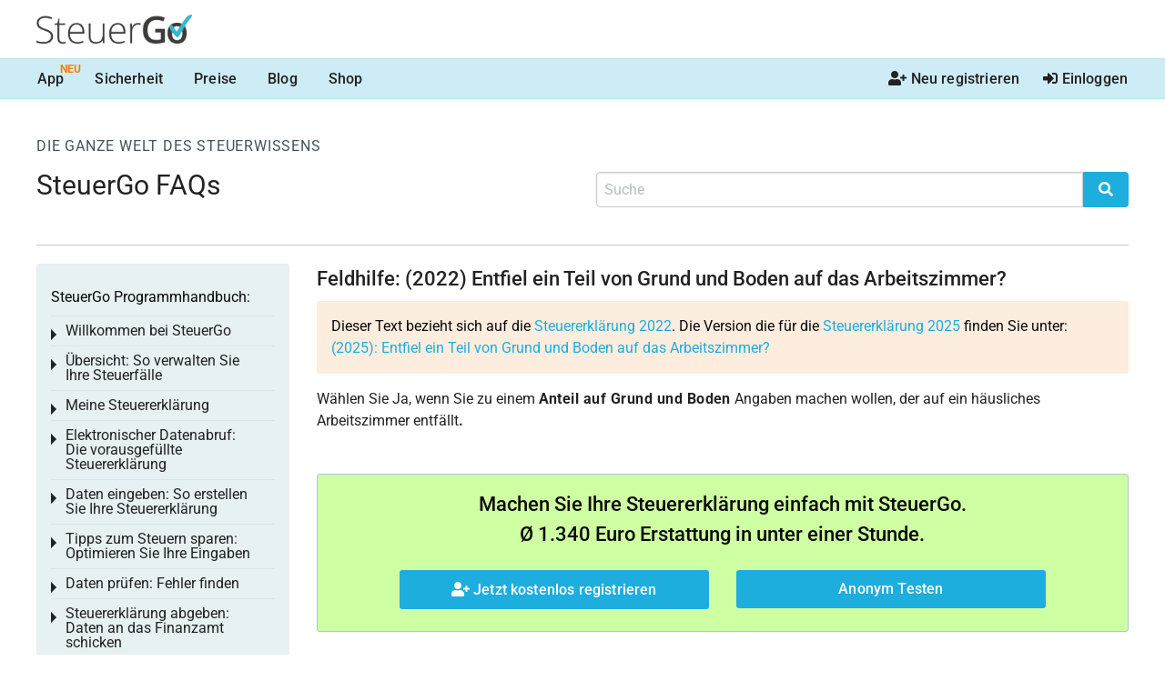

--- FILE ---
content_type: text/html; charset=utf-8
request_url: https://www.steuergo.de/de/feldhilfe/2022/523/2693/haeusliches_arbeitszimmer_anteil_auf_grund_und_boden
body_size: 37089
content:
<!DOCTYPE html>
<!--[if IE 9]><html class="lt-ie10" lang="de" > <![endif]-->
<html class="no-js" lang="de" >
<head>
	<meta charset="utf-8"><script type="82e66e73c6841106684189e3-text/javascript">(window.NREUM||(NREUM={})).init={privacy:{cookies_enabled:true},ajax:{deny_list:["bam.nr-data.net"]},feature_flags:["soft_nav"],distributed_tracing:{enabled:true}};(window.NREUM||(NREUM={})).loader_config={agentID:"1120303402",accountID:"92503",trustKey:"92503",xpid:"XQQCUVVACQMGUlNSBQYAVA==",licenseKey:"7770539d66",applicationID:"1066202772",browserID:"1120303402"};;/*! For license information please see nr-loader-spa-1.308.0.min.js.LICENSE.txt */
(()=>{var e,t,r={384:(e,t,r)=>{"use strict";r.d(t,{NT:()=>a,US:()=>u,Zm:()=>o,bQ:()=>d,dV:()=>c,pV:()=>l});var n=r(6154),i=r(1863),s=r(1910);const a={beacon:"bam.nr-data.net",errorBeacon:"bam.nr-data.net"};function o(){return n.gm.NREUM||(n.gm.NREUM={}),void 0===n.gm.newrelic&&(n.gm.newrelic=n.gm.NREUM),n.gm.NREUM}function c(){let e=o();return e.o||(e.o={ST:n.gm.setTimeout,SI:n.gm.setImmediate||n.gm.setInterval,CT:n.gm.clearTimeout,XHR:n.gm.XMLHttpRequest,REQ:n.gm.Request,EV:n.gm.Event,PR:n.gm.Promise,MO:n.gm.MutationObserver,FETCH:n.gm.fetch,WS:n.gm.WebSocket},(0,s.i)(...Object.values(e.o))),e}function d(e,t){let r=o();r.initializedAgents??={},t.initializedAt={ms:(0,i.t)(),date:new Date},r.initializedAgents[e]=t}function u(e,t){o()[e]=t}function l(){return function(){let e=o();const t=e.info||{};e.info={beacon:a.beacon,errorBeacon:a.errorBeacon,...t}}(),function(){let e=o();const t=e.init||{};e.init={...t}}(),c(),function(){let e=o();const t=e.loader_config||{};e.loader_config={...t}}(),o()}},782:(e,t,r)=>{"use strict";r.d(t,{T:()=>n});const n=r(860).K7.pageViewTiming},860:(e,t,r)=>{"use strict";r.d(t,{$J:()=>u,K7:()=>c,P3:()=>d,XX:()=>i,Yy:()=>o,df:()=>s,qY:()=>n,v4:()=>a});const n="events",i="jserrors",s="browser/blobs",a="rum",o="browser/logs",c={ajax:"ajax",genericEvents:"generic_events",jserrors:i,logging:"logging",metrics:"metrics",pageAction:"page_action",pageViewEvent:"page_view_event",pageViewTiming:"page_view_timing",sessionReplay:"session_replay",sessionTrace:"session_trace",softNav:"soft_navigations",spa:"spa"},d={[c.pageViewEvent]:1,[c.pageViewTiming]:2,[c.metrics]:3,[c.jserrors]:4,[c.spa]:5,[c.ajax]:6,[c.sessionTrace]:7,[c.softNav]:8,[c.sessionReplay]:9,[c.logging]:10,[c.genericEvents]:11},u={[c.pageViewEvent]:a,[c.pageViewTiming]:n,[c.ajax]:n,[c.spa]:n,[c.softNav]:n,[c.metrics]:i,[c.jserrors]:i,[c.sessionTrace]:s,[c.sessionReplay]:s,[c.logging]:o,[c.genericEvents]:"ins"}},944:(e,t,r)=>{"use strict";r.d(t,{R:()=>i});var n=r(3241);function i(e,t){"function"==typeof console.debug&&(console.debug("New Relic Warning: https://github.com/newrelic/newrelic-browser-agent/blob/main/docs/warning-codes.md#".concat(e),t),(0,n.W)({agentIdentifier:null,drained:null,type:"data",name:"warn",feature:"warn",data:{code:e,secondary:t}}))}},993:(e,t,r)=>{"use strict";r.d(t,{A$:()=>s,ET:()=>a,TZ:()=>o,p_:()=>i});var n=r(860);const i={ERROR:"ERROR",WARN:"WARN",INFO:"INFO",DEBUG:"DEBUG",TRACE:"TRACE"},s={OFF:0,ERROR:1,WARN:2,INFO:3,DEBUG:4,TRACE:5},a="log",o=n.K7.logging},1541:(e,t,r)=>{"use strict";r.d(t,{U:()=>i,f:()=>n});const n={MFE:"MFE",BA:"BA"};function i(e,t){if(2!==t?.harvestEndpointVersion)return{};const r=t.agentRef.runtime.appMetadata.agents[0].entityGuid;return e?{"source.id":e.id,"source.name":e.name,"source.type":e.type,"parent.id":e.parent?.id||r,"parent.type":e.parent?.type||n.BA}:{"entity.guid":r,appId:t.agentRef.info.applicationID}}},1687:(e,t,r)=>{"use strict";r.d(t,{Ak:()=>d,Ze:()=>h,x3:()=>u});var n=r(3241),i=r(7836),s=r(3606),a=r(860),o=r(2646);const c={};function d(e,t){const r={staged:!1,priority:a.P3[t]||0};l(e),c[e].get(t)||c[e].set(t,r)}function u(e,t){e&&c[e]&&(c[e].get(t)&&c[e].delete(t),p(e,t,!1),c[e].size&&f(e))}function l(e){if(!e)throw new Error("agentIdentifier required");c[e]||(c[e]=new Map)}function h(e="",t="feature",r=!1){if(l(e),!e||!c[e].get(t)||r)return p(e,t);c[e].get(t).staged=!0,f(e)}function f(e){const t=Array.from(c[e]);t.every(([e,t])=>t.staged)&&(t.sort((e,t)=>e[1].priority-t[1].priority),t.forEach(([t])=>{c[e].delete(t),p(e,t)}))}function p(e,t,r=!0){const a=e?i.ee.get(e):i.ee,c=s.i.handlers;if(!a.aborted&&a.backlog&&c){if((0,n.W)({agentIdentifier:e,type:"lifecycle",name:"drain",feature:t}),r){const e=a.backlog[t],r=c[t];if(r){for(let t=0;e&&t<e.length;++t)g(e[t],r);Object.entries(r).forEach(([e,t])=>{Object.values(t||{}).forEach(t=>{t[0]?.on&&t[0]?.context()instanceof o.y&&t[0].on(e,t[1])})})}}a.isolatedBacklog||delete c[t],a.backlog[t]=null,a.emit("drain-"+t,[])}}function g(e,t){var r=e[1];Object.values(t[r]||{}).forEach(t=>{var r=e[0];if(t[0]===r){var n=t[1],i=e[3],s=e[2];n.apply(i,s)}})}},1738:(e,t,r)=>{"use strict";r.d(t,{U:()=>f,Y:()=>h});var n=r(3241),i=r(9908),s=r(1863),a=r(944),o=r(5701),c=r(3969),d=r(8362),u=r(860),l=r(4261);function h(e,t,r,s){const h=s||r;!h||h[e]&&h[e]!==d.d.prototype[e]||(h[e]=function(){(0,i.p)(c.xV,["API/"+e+"/called"],void 0,u.K7.metrics,r.ee),(0,n.W)({agentIdentifier:r.agentIdentifier,drained:!!o.B?.[r.agentIdentifier],type:"data",name:"api",feature:l.Pl+e,data:{}});try{return t.apply(this,arguments)}catch(e){(0,a.R)(23,e)}})}function f(e,t,r,n,a){const o=e.info;null===r?delete o.jsAttributes[t]:o.jsAttributes[t]=r,(a||null===r)&&(0,i.p)(l.Pl+n,[(0,s.t)(),t,r],void 0,"session",e.ee)}},1741:(e,t,r)=>{"use strict";r.d(t,{W:()=>s});var n=r(944),i=r(4261);class s{#e(e,...t){if(this[e]!==s.prototype[e])return this[e](...t);(0,n.R)(35,e)}addPageAction(e,t){return this.#e(i.hG,e,t)}register(e){return this.#e(i.eY,e)}recordCustomEvent(e,t){return this.#e(i.fF,e,t)}setPageViewName(e,t){return this.#e(i.Fw,e,t)}setCustomAttribute(e,t,r){return this.#e(i.cD,e,t,r)}noticeError(e,t){return this.#e(i.o5,e,t)}setUserId(e,t=!1){return this.#e(i.Dl,e,t)}setApplicationVersion(e){return this.#e(i.nb,e)}setErrorHandler(e){return this.#e(i.bt,e)}addRelease(e,t){return this.#e(i.k6,e,t)}log(e,t){return this.#e(i.$9,e,t)}start(){return this.#e(i.d3)}finished(e){return this.#e(i.BL,e)}recordReplay(){return this.#e(i.CH)}pauseReplay(){return this.#e(i.Tb)}addToTrace(e){return this.#e(i.U2,e)}setCurrentRouteName(e){return this.#e(i.PA,e)}interaction(e){return this.#e(i.dT,e)}wrapLogger(e,t,r){return this.#e(i.Wb,e,t,r)}measure(e,t){return this.#e(i.V1,e,t)}consent(e){return this.#e(i.Pv,e)}}},1863:(e,t,r)=>{"use strict";function n(){return Math.floor(performance.now())}r.d(t,{t:()=>n})},1910:(e,t,r)=>{"use strict";r.d(t,{i:()=>s});var n=r(944);const i=new Map;function s(...e){return e.every(e=>{if(i.has(e))return i.get(e);const t="function"==typeof e?e.toString():"",r=t.includes("[native code]"),s=t.includes("nrWrapper");return r||s||(0,n.R)(64,e?.name||t),i.set(e,r),r})}},2555:(e,t,r)=>{"use strict";r.d(t,{D:()=>o,f:()=>a});var n=r(384),i=r(8122);const s={beacon:n.NT.beacon,errorBeacon:n.NT.errorBeacon,licenseKey:void 0,applicationID:void 0,sa:void 0,queueTime:void 0,applicationTime:void 0,ttGuid:void 0,user:void 0,account:void 0,product:void 0,extra:void 0,jsAttributes:{},userAttributes:void 0,atts:void 0,transactionName:void 0,tNamePlain:void 0};function a(e){try{return!!e.licenseKey&&!!e.errorBeacon&&!!e.applicationID}catch(e){return!1}}const o=e=>(0,i.a)(e,s)},2614:(e,t,r)=>{"use strict";r.d(t,{BB:()=>a,H3:()=>n,g:()=>d,iL:()=>c,tS:()=>o,uh:()=>i,wk:()=>s});const n="NRBA",i="SESSION",s=144e5,a=18e5,o={STARTED:"session-started",PAUSE:"session-pause",RESET:"session-reset",RESUME:"session-resume",UPDATE:"session-update"},c={SAME_TAB:"same-tab",CROSS_TAB:"cross-tab"},d={OFF:0,FULL:1,ERROR:2}},2646:(e,t,r)=>{"use strict";r.d(t,{y:()=>n});class n{constructor(e){this.contextId=e}}},2843:(e,t,r)=>{"use strict";r.d(t,{G:()=>s,u:()=>i});var n=r(3878);function i(e,t=!1,r,i){(0,n.DD)("visibilitychange",function(){if(t)return void("hidden"===document.visibilityState&&e());e(document.visibilityState)},r,i)}function s(e,t,r){(0,n.sp)("pagehide",e,t,r)}},3241:(e,t,r)=>{"use strict";r.d(t,{W:()=>s});var n=r(6154);const i="newrelic";function s(e={}){try{n.gm.dispatchEvent(new CustomEvent(i,{detail:e}))}catch(e){}}},3304:(e,t,r)=>{"use strict";r.d(t,{A:()=>s});var n=r(7836);const i=()=>{const e=new WeakSet;return(t,r)=>{if("object"==typeof r&&null!==r){if(e.has(r))return;e.add(r)}return r}};function s(e){try{return JSON.stringify(e,i())??""}catch(e){try{n.ee.emit("internal-error",[e])}catch(e){}return""}}},3333:(e,t,r)=>{"use strict";r.d(t,{$v:()=>u,TZ:()=>n,Xh:()=>c,Zp:()=>i,kd:()=>d,mq:()=>o,nf:()=>a,qN:()=>s});const n=r(860).K7.genericEvents,i=["auxclick","click","copy","keydown","paste","scrollend"],s=["focus","blur"],a=4,o=1e3,c=2e3,d=["PageAction","UserAction","BrowserPerformance"],u={RESOURCES:"experimental.resources",REGISTER:"register"}},3434:(e,t,r)=>{"use strict";r.d(t,{Jt:()=>s,YM:()=>d});var n=r(7836),i=r(5607);const s="nr@original:".concat(i.W),a=50;var o=Object.prototype.hasOwnProperty,c=!1;function d(e,t){return e||(e=n.ee),r.inPlace=function(e,t,n,i,s){n||(n="");const a="-"===n.charAt(0);for(let o=0;o<t.length;o++){const c=t[o],d=e[c];l(d)||(e[c]=r(d,a?c+n:n,i,c,s))}},r.flag=s,r;function r(t,r,n,c,d){return l(t)?t:(r||(r=""),nrWrapper[s]=t,function(e,t,r){if(Object.defineProperty&&Object.keys)try{return Object.keys(e).forEach(function(r){Object.defineProperty(t,r,{get:function(){return e[r]},set:function(t){return e[r]=t,t}})}),t}catch(e){u([e],r)}for(var n in e)o.call(e,n)&&(t[n]=e[n])}(t,nrWrapper,e),nrWrapper);function nrWrapper(){var s,o,l,h;let f;try{o=this,s=[...arguments],l="function"==typeof n?n(s,o):n||{}}catch(t){u([t,"",[s,o,c],l],e)}i(r+"start",[s,o,c],l,d);const p=performance.now();let g;try{return h=t.apply(o,s),g=performance.now(),h}catch(e){throw g=performance.now(),i(r+"err",[s,o,e],l,d),f=e,f}finally{const e=g-p,t={start:p,end:g,duration:e,isLongTask:e>=a,methodName:c,thrownError:f};t.isLongTask&&i("long-task",[t,o],l,d),i(r+"end",[s,o,h],l,d)}}}function i(r,n,i,s){if(!c||t){var a=c;c=!0;try{e.emit(r,n,i,t,s)}catch(t){u([t,r,n,i],e)}c=a}}}function u(e,t){t||(t=n.ee);try{t.emit("internal-error",e)}catch(e){}}function l(e){return!(e&&"function"==typeof e&&e.apply&&!e[s])}},3606:(e,t,r)=>{"use strict";r.d(t,{i:()=>s});var n=r(9908);s.on=a;var i=s.handlers={};function s(e,t,r,s){a(s||n.d,i,e,t,r)}function a(e,t,r,i,s){s||(s="feature"),e||(e=n.d);var a=t[s]=t[s]||{};(a[r]=a[r]||[]).push([e,i])}},3738:(e,t,r)=>{"use strict";r.d(t,{He:()=>i,Kp:()=>o,Lc:()=>d,Rz:()=>u,TZ:()=>n,bD:()=>s,d3:()=>a,jx:()=>l,sl:()=>h,uP:()=>c});const n=r(860).K7.sessionTrace,i="bstResource",s="resource",a="-start",o="-end",c="fn"+a,d="fn"+o,u="pushState",l=1e3,h=3e4},3785:(e,t,r)=>{"use strict";r.d(t,{R:()=>c,b:()=>d});var n=r(9908),i=r(1863),s=r(860),a=r(3969),o=r(993);function c(e,t,r={},c=o.p_.INFO,d=!0,u,l=(0,i.t)()){(0,n.p)(a.xV,["API/logging/".concat(c.toLowerCase(),"/called")],void 0,s.K7.metrics,e),(0,n.p)(o.ET,[l,t,r,c,d,u],void 0,s.K7.logging,e)}function d(e){return"string"==typeof e&&Object.values(o.p_).some(t=>t===e.toUpperCase().trim())}},3878:(e,t,r)=>{"use strict";function n(e,t){return{capture:e,passive:!1,signal:t}}function i(e,t,r=!1,i){window.addEventListener(e,t,n(r,i))}function s(e,t,r=!1,i){document.addEventListener(e,t,n(r,i))}r.d(t,{DD:()=>s,jT:()=>n,sp:()=>i})},3962:(e,t,r)=>{"use strict";r.d(t,{AM:()=>a,O2:()=>l,OV:()=>s,Qu:()=>h,TZ:()=>c,ih:()=>f,pP:()=>o,t1:()=>u,tC:()=>i,wD:()=>d});var n=r(860);const i=["click","keydown","submit"],s="popstate",a="api",o="initialPageLoad",c=n.K7.softNav,d=5e3,u=500,l={INITIAL_PAGE_LOAD:"",ROUTE_CHANGE:1,UNSPECIFIED:2},h={INTERACTION:1,AJAX:2,CUSTOM_END:3,CUSTOM_TRACER:4},f={IP:"in progress",PF:"pending finish",FIN:"finished",CAN:"cancelled"}},3969:(e,t,r)=>{"use strict";r.d(t,{TZ:()=>n,XG:()=>o,rs:()=>i,xV:()=>a,z_:()=>s});const n=r(860).K7.metrics,i="sm",s="cm",a="storeSupportabilityMetrics",o="storeEventMetrics"},4234:(e,t,r)=>{"use strict";r.d(t,{W:()=>s});var n=r(7836),i=r(1687);class s{constructor(e,t){this.agentIdentifier=e,this.ee=n.ee.get(e),this.featureName=t,this.blocked=!1}deregisterDrain(){(0,i.x3)(this.agentIdentifier,this.featureName)}}},4261:(e,t,r)=>{"use strict";r.d(t,{$9:()=>u,BL:()=>c,CH:()=>p,Dl:()=>R,Fw:()=>w,PA:()=>v,Pl:()=>n,Pv:()=>A,Tb:()=>h,U2:()=>a,V1:()=>E,Wb:()=>T,bt:()=>y,cD:()=>b,d3:()=>x,dT:()=>d,eY:()=>g,fF:()=>f,hG:()=>s,hw:()=>i,k6:()=>o,nb:()=>m,o5:()=>l});const n="api-",i=n+"ixn-",s="addPageAction",a="addToTrace",o="addRelease",c="finished",d="interaction",u="log",l="noticeError",h="pauseReplay",f="recordCustomEvent",p="recordReplay",g="register",m="setApplicationVersion",v="setCurrentRouteName",b="setCustomAttribute",y="setErrorHandler",w="setPageViewName",R="setUserId",x="start",T="wrapLogger",E="measure",A="consent"},5205:(e,t,r)=>{"use strict";r.d(t,{j:()=>S});var n=r(384),i=r(1741);var s=r(2555),a=r(3333);const o=e=>{if(!e||"string"!=typeof e)return!1;try{document.createDocumentFragment().querySelector(e)}catch{return!1}return!0};var c=r(2614),d=r(944),u=r(8122);const l="[data-nr-mask]",h=e=>(0,u.a)(e,(()=>{const e={feature_flags:[],experimental:{allow_registered_children:!1,resources:!1},mask_selector:"*",block_selector:"[data-nr-block]",mask_input_options:{color:!1,date:!1,"datetime-local":!1,email:!1,month:!1,number:!1,range:!1,search:!1,tel:!1,text:!1,time:!1,url:!1,week:!1,textarea:!1,select:!1,password:!0}};return{ajax:{deny_list:void 0,block_internal:!0,enabled:!0,autoStart:!0},api:{get allow_registered_children(){return e.feature_flags.includes(a.$v.REGISTER)||e.experimental.allow_registered_children},set allow_registered_children(t){e.experimental.allow_registered_children=t},duplicate_registered_data:!1},browser_consent_mode:{enabled:!1},distributed_tracing:{enabled:void 0,exclude_newrelic_header:void 0,cors_use_newrelic_header:void 0,cors_use_tracecontext_headers:void 0,allowed_origins:void 0},get feature_flags(){return e.feature_flags},set feature_flags(t){e.feature_flags=t},generic_events:{enabled:!0,autoStart:!0},harvest:{interval:30},jserrors:{enabled:!0,autoStart:!0},logging:{enabled:!0,autoStart:!0},metrics:{enabled:!0,autoStart:!0},obfuscate:void 0,page_action:{enabled:!0},page_view_event:{enabled:!0,autoStart:!0},page_view_timing:{enabled:!0,autoStart:!0},performance:{capture_marks:!1,capture_measures:!1,capture_detail:!0,resources:{get enabled(){return e.feature_flags.includes(a.$v.RESOURCES)||e.experimental.resources},set enabled(t){e.experimental.resources=t},asset_types:[],first_party_domains:[],ignore_newrelic:!0}},privacy:{cookies_enabled:!0},proxy:{assets:void 0,beacon:void 0},session:{expiresMs:c.wk,inactiveMs:c.BB},session_replay:{autoStart:!0,enabled:!1,preload:!1,sampling_rate:10,error_sampling_rate:100,collect_fonts:!1,inline_images:!1,fix_stylesheets:!0,mask_all_inputs:!0,get mask_text_selector(){return e.mask_selector},set mask_text_selector(t){o(t)?e.mask_selector="".concat(t,",").concat(l):""===t||null===t?e.mask_selector=l:(0,d.R)(5,t)},get block_class(){return"nr-block"},get ignore_class(){return"nr-ignore"},get mask_text_class(){return"nr-mask"},get block_selector(){return e.block_selector},set block_selector(t){o(t)?e.block_selector+=",".concat(t):""!==t&&(0,d.R)(6,t)},get mask_input_options(){return e.mask_input_options},set mask_input_options(t){t&&"object"==typeof t?e.mask_input_options={...t,password:!0}:(0,d.R)(7,t)}},session_trace:{enabled:!0,autoStart:!0},soft_navigations:{enabled:!0,autoStart:!0},spa:{enabled:!0,autoStart:!0},ssl:void 0,user_actions:{enabled:!0,elementAttributes:["id","className","tagName","type"]}}})());var f=r(6154),p=r(9324);let g=0;const m={buildEnv:p.F3,distMethod:p.Xs,version:p.xv,originTime:f.WN},v={consented:!1},b={appMetadata:{},get consented(){return this.session?.state?.consent||v.consented},set consented(e){v.consented=e},customTransaction:void 0,denyList:void 0,disabled:!1,harvester:void 0,isolatedBacklog:!1,isRecording:!1,loaderType:void 0,maxBytes:3e4,obfuscator:void 0,onerror:void 0,ptid:void 0,releaseIds:{},session:void 0,timeKeeper:void 0,registeredEntities:[],jsAttributesMetadata:{bytes:0},get harvestCount(){return++g}},y=e=>{const t=(0,u.a)(e,b),r=Object.keys(m).reduce((e,t)=>(e[t]={value:m[t],writable:!1,configurable:!0,enumerable:!0},e),{});return Object.defineProperties(t,r)};var w=r(5701);const R=e=>{const t=e.startsWith("http");e+="/",r.p=t?e:"https://"+e};var x=r(7836),T=r(3241);const E={accountID:void 0,trustKey:void 0,agentID:void 0,licenseKey:void 0,applicationID:void 0,xpid:void 0},A=e=>(0,u.a)(e,E),_=new Set;function S(e,t={},r,a){let{init:o,info:c,loader_config:d,runtime:u={},exposed:l=!0}=t;if(!c){const e=(0,n.pV)();o=e.init,c=e.info,d=e.loader_config}e.init=h(o||{}),e.loader_config=A(d||{}),c.jsAttributes??={},f.bv&&(c.jsAttributes.isWorker=!0),e.info=(0,s.D)(c);const p=e.init,g=[c.beacon,c.errorBeacon];_.has(e.agentIdentifier)||(p.proxy.assets&&(R(p.proxy.assets),g.push(p.proxy.assets)),p.proxy.beacon&&g.push(p.proxy.beacon),e.beacons=[...g],function(e){const t=(0,n.pV)();Object.getOwnPropertyNames(i.W.prototype).forEach(r=>{const n=i.W.prototype[r];if("function"!=typeof n||"constructor"===n)return;let s=t[r];e[r]&&!1!==e.exposed&&"micro-agent"!==e.runtime?.loaderType&&(t[r]=(...t)=>{const n=e[r](...t);return s?s(...t):n})})}(e),(0,n.US)("activatedFeatures",w.B)),u.denyList=[...p.ajax.deny_list||[],...p.ajax.block_internal?g:[]],u.ptid=e.agentIdentifier,u.loaderType=r,e.runtime=y(u),_.has(e.agentIdentifier)||(e.ee=x.ee.get(e.agentIdentifier),e.exposed=l,(0,T.W)({agentIdentifier:e.agentIdentifier,drained:!!w.B?.[e.agentIdentifier],type:"lifecycle",name:"initialize",feature:void 0,data:e.config})),_.add(e.agentIdentifier)}},5270:(e,t,r)=>{"use strict";r.d(t,{Aw:()=>a,SR:()=>s,rF:()=>o});var n=r(384),i=r(7767);function s(e){return!!(0,n.dV)().o.MO&&(0,i.V)(e)&&!0===e?.session_trace.enabled}function a(e){return!0===e?.session_replay.preload&&s(e)}function o(e,t){try{if("string"==typeof t?.type){if("password"===t.type.toLowerCase())return"*".repeat(e?.length||0);if(void 0!==t?.dataset?.nrUnmask||t?.classList?.contains("nr-unmask"))return e}}catch(e){}return"string"==typeof e?e.replace(/[\S]/g,"*"):"*".repeat(e?.length||0)}},5289:(e,t,r)=>{"use strict";r.d(t,{GG:()=>a,Qr:()=>c,sB:()=>o});var n=r(3878),i=r(6389);function s(){return"undefined"==typeof document||"complete"===document.readyState}function a(e,t){if(s())return e();const r=(0,i.J)(e),a=setInterval(()=>{s()&&(clearInterval(a),r())},500);(0,n.sp)("load",r,t)}function o(e){if(s())return e();(0,n.DD)("DOMContentLoaded",e)}function c(e){if(s())return e();(0,n.sp)("popstate",e)}},5607:(e,t,r)=>{"use strict";r.d(t,{W:()=>n});const n=(0,r(9566).bz)()},5701:(e,t,r)=>{"use strict";r.d(t,{B:()=>s,t:()=>a});var n=r(3241);const i=new Set,s={};function a(e,t){const r=t.agentIdentifier;s[r]??={},e&&"object"==typeof e&&(i.has(r)||(t.ee.emit("rumresp",[e]),s[r]=e,i.add(r),(0,n.W)({agentIdentifier:r,loaded:!0,drained:!0,type:"lifecycle",name:"load",feature:void 0,data:e})))}},6154:(e,t,r)=>{"use strict";r.d(t,{OF:()=>d,RI:()=>i,WN:()=>h,bv:()=>s,eN:()=>f,gm:()=>a,lR:()=>l,m:()=>c,mw:()=>o,sb:()=>u});var n=r(1863);const i="undefined"!=typeof window&&!!window.document,s="undefined"!=typeof WorkerGlobalScope&&("undefined"!=typeof self&&self instanceof WorkerGlobalScope&&self.navigator instanceof WorkerNavigator||"undefined"!=typeof globalThis&&globalThis instanceof WorkerGlobalScope&&globalThis.navigator instanceof WorkerNavigator),a=i?window:"undefined"!=typeof WorkerGlobalScope&&("undefined"!=typeof self&&self instanceof WorkerGlobalScope&&self||"undefined"!=typeof globalThis&&globalThis instanceof WorkerGlobalScope&&globalThis),o=Boolean("hidden"===a?.document?.visibilityState),c=""+a?.location,d=/iPad|iPhone|iPod/.test(a.navigator?.userAgent),u=d&&"undefined"==typeof SharedWorker,l=(()=>{const e=a.navigator?.userAgent?.match(/Firefox[/\s](\d+\.\d+)/);return Array.isArray(e)&&e.length>=2?+e[1]:0})(),h=Date.now()-(0,n.t)(),f=()=>"undefined"!=typeof PerformanceNavigationTiming&&a?.performance?.getEntriesByType("navigation")?.[0]?.responseStart},6344:(e,t,r)=>{"use strict";r.d(t,{BB:()=>u,Qb:()=>l,TZ:()=>i,Ug:()=>a,Vh:()=>s,_s:()=>o,bc:()=>d,yP:()=>c});var n=r(2614);const i=r(860).K7.sessionReplay,s="errorDuringReplay",a=.12,o={DomContentLoaded:0,Load:1,FullSnapshot:2,IncrementalSnapshot:3,Meta:4,Custom:5},c={[n.g.ERROR]:15e3,[n.g.FULL]:3e5,[n.g.OFF]:0},d={RESET:{message:"Session was reset",sm:"Reset"},IMPORT:{message:"Recorder failed to import",sm:"Import"},TOO_MANY:{message:"429: Too Many Requests",sm:"Too-Many"},TOO_BIG:{message:"Payload was too large",sm:"Too-Big"},CROSS_TAB:{message:"Session Entity was set to OFF on another tab",sm:"Cross-Tab"},ENTITLEMENTS:{message:"Session Replay is not allowed and will not be started",sm:"Entitlement"}},u=5e3,l={API:"api",RESUME:"resume",SWITCH_TO_FULL:"switchToFull",INITIALIZE:"initialize",PRELOAD:"preload"}},6389:(e,t,r)=>{"use strict";function n(e,t=500,r={}){const n=r?.leading||!1;let i;return(...r)=>{n&&void 0===i&&(e.apply(this,r),i=setTimeout(()=>{i=clearTimeout(i)},t)),n||(clearTimeout(i),i=setTimeout(()=>{e.apply(this,r)},t))}}function i(e){let t=!1;return(...r)=>{t||(t=!0,e.apply(this,r))}}r.d(t,{J:()=>i,s:()=>n})},6630:(e,t,r)=>{"use strict";r.d(t,{T:()=>n});const n=r(860).K7.pageViewEvent},6774:(e,t,r)=>{"use strict";r.d(t,{T:()=>n});const n=r(860).K7.jserrors},7295:(e,t,r)=>{"use strict";r.d(t,{Xv:()=>a,gX:()=>i,iW:()=>s});var n=[];function i(e){if(!e||s(e))return!1;if(0===n.length)return!0;if("*"===n[0].hostname)return!1;for(var t=0;t<n.length;t++){var r=n[t];if(r.hostname.test(e.hostname)&&r.pathname.test(e.pathname))return!1}return!0}function s(e){return void 0===e.hostname}function a(e){if(n=[],e&&e.length)for(var t=0;t<e.length;t++){let r=e[t];if(!r)continue;if("*"===r)return void(n=[{hostname:"*"}]);0===r.indexOf("http://")?r=r.substring(7):0===r.indexOf("https://")&&(r=r.substring(8));const i=r.indexOf("/");let s,a;i>0?(s=r.substring(0,i),a=r.substring(i)):(s=r,a="*");let[c]=s.split(":");n.push({hostname:o(c),pathname:o(a,!0)})}}function o(e,t=!1){const r=e.replace(/[.+?^${}()|[\]\\]/g,e=>"\\"+e).replace(/\*/g,".*?");return new RegExp((t?"^":"")+r+"$")}},7485:(e,t,r)=>{"use strict";r.d(t,{D:()=>i});var n=r(6154);function i(e){if(0===(e||"").indexOf("data:"))return{protocol:"data"};try{const t=new URL(e,location.href),r={port:t.port,hostname:t.hostname,pathname:t.pathname,search:t.search,protocol:t.protocol.slice(0,t.protocol.indexOf(":")),sameOrigin:t.protocol===n.gm?.location?.protocol&&t.host===n.gm?.location?.host};return r.port&&""!==r.port||("http:"===t.protocol&&(r.port="80"),"https:"===t.protocol&&(r.port="443")),r.pathname&&""!==r.pathname?r.pathname.startsWith("/")||(r.pathname="/".concat(r.pathname)):r.pathname="/",r}catch(e){return{}}}},7699:(e,t,r)=>{"use strict";r.d(t,{It:()=>s,KC:()=>o,No:()=>i,qh:()=>a});var n=r(860);const i=16e3,s=1e6,a="SESSION_ERROR",o={[n.K7.logging]:!0,[n.K7.genericEvents]:!1,[n.K7.jserrors]:!1,[n.K7.ajax]:!1}},7767:(e,t,r)=>{"use strict";r.d(t,{V:()=>i});var n=r(6154);const i=e=>n.RI&&!0===e?.privacy.cookies_enabled},7836:(e,t,r)=>{"use strict";r.d(t,{P:()=>o,ee:()=>c});var n=r(384),i=r(8990),s=r(2646),a=r(5607);const o="nr@context:".concat(a.W),c=function e(t,r){var n={},a={},u={},l=!1;try{l=16===r.length&&d.initializedAgents?.[r]?.runtime.isolatedBacklog}catch(e){}var h={on:p,addEventListener:p,removeEventListener:function(e,t){var r=n[e];if(!r)return;for(var i=0;i<r.length;i++)r[i]===t&&r.splice(i,1)},emit:function(e,r,n,i,s){!1!==s&&(s=!0);if(c.aborted&&!i)return;t&&s&&t.emit(e,r,n);var o=f(n);g(e).forEach(e=>{e.apply(o,r)});var d=v()[a[e]];d&&d.push([h,e,r,o]);return o},get:m,listeners:g,context:f,buffer:function(e,t){const r=v();if(t=t||"feature",h.aborted)return;Object.entries(e||{}).forEach(([e,n])=>{a[n]=t,t in r||(r[t]=[])})},abort:function(){h._aborted=!0,Object.keys(h.backlog).forEach(e=>{delete h.backlog[e]})},isBuffering:function(e){return!!v()[a[e]]},debugId:r,backlog:l?{}:t&&"object"==typeof t.backlog?t.backlog:{},isolatedBacklog:l};return Object.defineProperty(h,"aborted",{get:()=>{let e=h._aborted||!1;return e||(t&&(e=t.aborted),e)}}),h;function f(e){return e&&e instanceof s.y?e:e?(0,i.I)(e,o,()=>new s.y(o)):new s.y(o)}function p(e,t){n[e]=g(e).concat(t)}function g(e){return n[e]||[]}function m(t){return u[t]=u[t]||e(h,t)}function v(){return h.backlog}}(void 0,"globalEE"),d=(0,n.Zm)();d.ee||(d.ee=c)},8122:(e,t,r)=>{"use strict";r.d(t,{a:()=>i});var n=r(944);function i(e,t){try{if(!e||"object"!=typeof e)return(0,n.R)(3);if(!t||"object"!=typeof t)return(0,n.R)(4);const r=Object.create(Object.getPrototypeOf(t),Object.getOwnPropertyDescriptors(t)),s=0===Object.keys(r).length?e:r;for(let a in s)if(void 0!==e[a])try{if(null===e[a]){r[a]=null;continue}Array.isArray(e[a])&&Array.isArray(t[a])?r[a]=Array.from(new Set([...e[a],...t[a]])):"object"==typeof e[a]&&"object"==typeof t[a]?r[a]=i(e[a],t[a]):r[a]=e[a]}catch(e){r[a]||(0,n.R)(1,e)}return r}catch(e){(0,n.R)(2,e)}}},8139:(e,t,r)=>{"use strict";r.d(t,{u:()=>h});var n=r(7836),i=r(3434),s=r(8990),a=r(6154);const o={},c=a.gm.XMLHttpRequest,d="addEventListener",u="removeEventListener",l="nr@wrapped:".concat(n.P);function h(e){var t=function(e){return(e||n.ee).get("events")}(e);if(o[t.debugId]++)return t;o[t.debugId]=1;var r=(0,i.YM)(t,!0);function h(e){r.inPlace(e,[d,u],"-",p)}function p(e,t){return e[1]}return"getPrototypeOf"in Object&&(a.RI&&f(document,h),c&&f(c.prototype,h),f(a.gm,h)),t.on(d+"-start",function(e,t){var n=e[1];if(null!==n&&("function"==typeof n||"object"==typeof n)&&"newrelic"!==e[0]){var i=(0,s.I)(n,l,function(){var e={object:function(){if("function"!=typeof n.handleEvent)return;return n.handleEvent.apply(n,arguments)},function:n}[typeof n];return e?r(e,"fn-",null,e.name||"anonymous"):n});this.wrapped=e[1]=i}}),t.on(u+"-start",function(e){e[1]=this.wrapped||e[1]}),t}function f(e,t,...r){let n=e;for(;"object"==typeof n&&!Object.prototype.hasOwnProperty.call(n,d);)n=Object.getPrototypeOf(n);n&&t(n,...r)}},8362:(e,t,r)=>{"use strict";r.d(t,{d:()=>s});var n=r(9566),i=r(1741);class s extends i.W{agentIdentifier=(0,n.LA)(16)}},8374:(e,t,r)=>{r.nc=(()=>{try{return document?.currentScript?.nonce}catch(e){}return""})()},8990:(e,t,r)=>{"use strict";r.d(t,{I:()=>i});var n=Object.prototype.hasOwnProperty;function i(e,t,r){if(n.call(e,t))return e[t];var i=r();if(Object.defineProperty&&Object.keys)try{return Object.defineProperty(e,t,{value:i,writable:!0,enumerable:!1}),i}catch(e){}return e[t]=i,i}},9119:(e,t,r)=>{"use strict";r.d(t,{L:()=>s});var n=/([^?#]*)[^#]*(#[^?]*|$).*/,i=/([^?#]*)().*/;function s(e,t){return e?e.replace(t?n:i,"$1$2"):e}},9300:(e,t,r)=>{"use strict";r.d(t,{T:()=>n});const n=r(860).K7.ajax},9324:(e,t,r)=>{"use strict";r.d(t,{AJ:()=>a,F3:()=>i,Xs:()=>s,Yq:()=>o,xv:()=>n});const n="1.308.0",i="PROD",s="CDN",a="@newrelic/rrweb",o="1.0.1"},9566:(e,t,r)=>{"use strict";r.d(t,{LA:()=>o,ZF:()=>c,bz:()=>a,el:()=>d});var n=r(6154);const i="xxxxxxxx-xxxx-4xxx-yxxx-xxxxxxxxxxxx";function s(e,t){return e?15&e[t]:16*Math.random()|0}function a(){const e=n.gm?.crypto||n.gm?.msCrypto;let t,r=0;return e&&e.getRandomValues&&(t=e.getRandomValues(new Uint8Array(30))),i.split("").map(e=>"x"===e?s(t,r++).toString(16):"y"===e?(3&s()|8).toString(16):e).join("")}function o(e){const t=n.gm?.crypto||n.gm?.msCrypto;let r,i=0;t&&t.getRandomValues&&(r=t.getRandomValues(new Uint8Array(e)));const a=[];for(var o=0;o<e;o++)a.push(s(r,i++).toString(16));return a.join("")}function c(){return o(16)}function d(){return o(32)}},9908:(e,t,r)=>{"use strict";r.d(t,{d:()=>n,p:()=>i});var n=r(7836).ee.get("handle");function i(e,t,r,i,s){s?(s.buffer([e],i),s.emit(e,t,r)):(n.buffer([e],i),n.emit(e,t,r))}}},n={};function i(e){var t=n[e];if(void 0!==t)return t.exports;var s=n[e]={exports:{}};return r[e](s,s.exports,i),s.exports}i.m=r,i.d=(e,t)=>{for(var r in t)i.o(t,r)&&!i.o(e,r)&&Object.defineProperty(e,r,{enumerable:!0,get:t[r]})},i.f={},i.e=e=>Promise.all(Object.keys(i.f).reduce((t,r)=>(i.f[r](e,t),t),[])),i.u=e=>({212:"nr-spa-compressor",249:"nr-spa-recorder",478:"nr-spa"}[e]+"-1.308.0.min.js"),i.o=(e,t)=>Object.prototype.hasOwnProperty.call(e,t),e={},t="NRBA-1.308.0.PROD:",i.l=(r,n,s,a)=>{if(e[r])e[r].push(n);else{var o,c;if(void 0!==s)for(var d=document.getElementsByTagName("script"),u=0;u<d.length;u++){var l=d[u];if(l.getAttribute("src")==r||l.getAttribute("data-webpack")==t+s){o=l;break}}if(!o){c=!0;var h={478:"sha512-RSfSVnmHk59T/uIPbdSE0LPeqcEdF4/+XhfJdBuccH5rYMOEZDhFdtnh6X6nJk7hGpzHd9Ujhsy7lZEz/ORYCQ==",249:"sha512-ehJXhmntm85NSqW4MkhfQqmeKFulra3klDyY0OPDUE+sQ3GokHlPh1pmAzuNy//3j4ac6lzIbmXLvGQBMYmrkg==",212:"sha512-B9h4CR46ndKRgMBcK+j67uSR2RCnJfGefU+A7FrgR/k42ovXy5x/MAVFiSvFxuVeEk/pNLgvYGMp1cBSK/G6Fg=="};(o=document.createElement("script")).charset="utf-8",i.nc&&o.setAttribute("nonce",i.nc),o.setAttribute("data-webpack",t+s),o.src=r,0!==o.src.indexOf(window.location.origin+"/")&&(o.crossOrigin="anonymous"),h[a]&&(o.integrity=h[a])}e[r]=[n];var f=(t,n)=>{o.onerror=o.onload=null,clearTimeout(p);var i=e[r];if(delete e[r],o.parentNode&&o.parentNode.removeChild(o),i&&i.forEach(e=>e(n)),t)return t(n)},p=setTimeout(f.bind(null,void 0,{type:"timeout",target:o}),12e4);o.onerror=f.bind(null,o.onerror),o.onload=f.bind(null,o.onload),c&&document.head.appendChild(o)}},i.r=e=>{"undefined"!=typeof Symbol&&Symbol.toStringTag&&Object.defineProperty(e,Symbol.toStringTag,{value:"Module"}),Object.defineProperty(e,"__esModule",{value:!0})},i.p="https://js-agent.newrelic.com/",(()=>{var e={38:0,788:0};i.f.j=(t,r)=>{var n=i.o(e,t)?e[t]:void 0;if(0!==n)if(n)r.push(n[2]);else{var s=new Promise((r,i)=>n=e[t]=[r,i]);r.push(n[2]=s);var a=i.p+i.u(t),o=new Error;i.l(a,r=>{if(i.o(e,t)&&(0!==(n=e[t])&&(e[t]=void 0),n)){var s=r&&("load"===r.type?"missing":r.type),a=r&&r.target&&r.target.src;o.message="Loading chunk "+t+" failed: ("+s+": "+a+")",o.name="ChunkLoadError",o.type=s,o.request=a,n[1](o)}},"chunk-"+t,t)}};var t=(t,r)=>{var n,s,[a,o,c]=r,d=0;if(a.some(t=>0!==e[t])){for(n in o)i.o(o,n)&&(i.m[n]=o[n]);if(c)c(i)}for(t&&t(r);d<a.length;d++)s=a[d],i.o(e,s)&&e[s]&&e[s][0](),e[s]=0},r=self["webpackChunk:NRBA-1.308.0.PROD"]=self["webpackChunk:NRBA-1.308.0.PROD"]||[];r.forEach(t.bind(null,0)),r.push=t.bind(null,r.push.bind(r))})(),(()=>{"use strict";i(8374);var e=i(8362),t=i(860);const r=Object.values(t.K7);var n=i(5205);var s=i(9908),a=i(1863),o=i(4261),c=i(1738);var d=i(1687),u=i(4234),l=i(5289),h=i(6154),f=i(944),p=i(5270),g=i(7767),m=i(6389),v=i(7699);class b extends u.W{constructor(e,t){super(e.agentIdentifier,t),this.agentRef=e,this.abortHandler=void 0,this.featAggregate=void 0,this.loadedSuccessfully=void 0,this.onAggregateImported=new Promise(e=>{this.loadedSuccessfully=e}),this.deferred=Promise.resolve(),!1===e.init[this.featureName].autoStart?this.deferred=new Promise((t,r)=>{this.ee.on("manual-start-all",(0,m.J)(()=>{(0,d.Ak)(e.agentIdentifier,this.featureName),t()}))}):(0,d.Ak)(e.agentIdentifier,t)}importAggregator(e,t,r={}){if(this.featAggregate)return;const n=async()=>{let n;await this.deferred;try{if((0,g.V)(e.init)){const{setupAgentSession:t}=await i.e(478).then(i.bind(i,8766));n=t(e)}}catch(e){(0,f.R)(20,e),this.ee.emit("internal-error",[e]),(0,s.p)(v.qh,[e],void 0,this.featureName,this.ee)}try{if(!this.#t(this.featureName,n,e.init))return(0,d.Ze)(this.agentIdentifier,this.featureName),void this.loadedSuccessfully(!1);const{Aggregate:i}=await t();this.featAggregate=new i(e,r),e.runtime.harvester.initializedAggregates.push(this.featAggregate),this.loadedSuccessfully(!0)}catch(e){(0,f.R)(34,e),this.abortHandler?.(),(0,d.Ze)(this.agentIdentifier,this.featureName,!0),this.loadedSuccessfully(!1),this.ee&&this.ee.abort()}};h.RI?(0,l.GG)(()=>n(),!0):n()}#t(e,r,n){if(this.blocked)return!1;switch(e){case t.K7.sessionReplay:return(0,p.SR)(n)&&!!r;case t.K7.sessionTrace:return!!r;default:return!0}}}var y=i(6630),w=i(2614),R=i(3241);class x extends b{static featureName=y.T;constructor(e){var t;super(e,y.T),this.setupInspectionEvents(e.agentIdentifier),t=e,(0,c.Y)(o.Fw,function(e,r){"string"==typeof e&&("/"!==e.charAt(0)&&(e="/"+e),t.runtime.customTransaction=(r||"http://custom.transaction")+e,(0,s.p)(o.Pl+o.Fw,[(0,a.t)()],void 0,void 0,t.ee))},t),this.importAggregator(e,()=>i.e(478).then(i.bind(i,2467)))}setupInspectionEvents(e){const t=(t,r)=>{t&&(0,R.W)({agentIdentifier:e,timeStamp:t.timeStamp,loaded:"complete"===t.target.readyState,type:"window",name:r,data:t.target.location+""})};(0,l.sB)(e=>{t(e,"DOMContentLoaded")}),(0,l.GG)(e=>{t(e,"load")}),(0,l.Qr)(e=>{t(e,"navigate")}),this.ee.on(w.tS.UPDATE,(t,r)=>{(0,R.W)({agentIdentifier:e,type:"lifecycle",name:"session",data:r})})}}var T=i(384);class E extends e.d{constructor(e){var t;(super(),h.gm)?(this.features={},(0,T.bQ)(this.agentIdentifier,this),this.desiredFeatures=new Set(e.features||[]),this.desiredFeatures.add(x),(0,n.j)(this,e,e.loaderType||"agent"),t=this,(0,c.Y)(o.cD,function(e,r,n=!1){if("string"==typeof e){if(["string","number","boolean"].includes(typeof r)||null===r)return(0,c.U)(t,e,r,o.cD,n);(0,f.R)(40,typeof r)}else(0,f.R)(39,typeof e)},t),function(e){(0,c.Y)(o.Dl,function(t,r=!1){if("string"!=typeof t&&null!==t)return void(0,f.R)(41,typeof t);const n=e.info.jsAttributes["enduser.id"];r&&null!=n&&n!==t?(0,s.p)(o.Pl+"setUserIdAndResetSession",[t],void 0,"session",e.ee):(0,c.U)(e,"enduser.id",t,o.Dl,!0)},e)}(this),function(e){(0,c.Y)(o.nb,function(t){if("string"==typeof t||null===t)return(0,c.U)(e,"application.version",t,o.nb,!1);(0,f.R)(42,typeof t)},e)}(this),function(e){(0,c.Y)(o.d3,function(){e.ee.emit("manual-start-all")},e)}(this),function(e){(0,c.Y)(o.Pv,function(t=!0){if("boolean"==typeof t){if((0,s.p)(o.Pl+o.Pv,[t],void 0,"session",e.ee),e.runtime.consented=t,t){const t=e.features.page_view_event;t.onAggregateImported.then(e=>{const r=t.featAggregate;e&&!r.sentRum&&r.sendRum()})}}else(0,f.R)(65,typeof t)},e)}(this),this.run()):(0,f.R)(21)}get config(){return{info:this.info,init:this.init,loader_config:this.loader_config,runtime:this.runtime}}get api(){return this}run(){try{const e=function(e){const t={};return r.forEach(r=>{t[r]=!!e[r]?.enabled}),t}(this.init),n=[...this.desiredFeatures];n.sort((e,r)=>t.P3[e.featureName]-t.P3[r.featureName]),n.forEach(r=>{if(!e[r.featureName]&&r.featureName!==t.K7.pageViewEvent)return;if(r.featureName===t.K7.spa)return void(0,f.R)(67);const n=function(e){switch(e){case t.K7.ajax:return[t.K7.jserrors];case t.K7.sessionTrace:return[t.K7.ajax,t.K7.pageViewEvent];case t.K7.sessionReplay:return[t.K7.sessionTrace];case t.K7.pageViewTiming:return[t.K7.pageViewEvent];default:return[]}}(r.featureName).filter(e=>!(e in this.features));n.length>0&&(0,f.R)(36,{targetFeature:r.featureName,missingDependencies:n}),this.features[r.featureName]=new r(this)})}catch(e){(0,f.R)(22,e);for(const e in this.features)this.features[e].abortHandler?.();const t=(0,T.Zm)();delete t.initializedAgents[this.agentIdentifier]?.features,delete this.sharedAggregator;return t.ee.get(this.agentIdentifier).abort(),!1}}}var A=i(2843),_=i(782);class S extends b{static featureName=_.T;constructor(e){super(e,_.T),h.RI&&((0,A.u)(()=>(0,s.p)("docHidden",[(0,a.t)()],void 0,_.T,this.ee),!0),(0,A.G)(()=>(0,s.p)("winPagehide",[(0,a.t)()],void 0,_.T,this.ee)),this.importAggregator(e,()=>i.e(478).then(i.bind(i,9917))))}}var O=i(3969);class I extends b{static featureName=O.TZ;constructor(e){super(e,O.TZ),h.RI&&document.addEventListener("securitypolicyviolation",e=>{(0,s.p)(O.xV,["Generic/CSPViolation/Detected"],void 0,this.featureName,this.ee)}),this.importAggregator(e,()=>i.e(478).then(i.bind(i,6555)))}}var N=i(6774),P=i(3878),k=i(3304);class D{constructor(e,t,r,n,i){this.name="UncaughtError",this.message="string"==typeof e?e:(0,k.A)(e),this.sourceURL=t,this.line=r,this.column=n,this.__newrelic=i}}function C(e){return M(e)?e:new D(void 0!==e?.message?e.message:e,e?.filename||e?.sourceURL,e?.lineno||e?.line,e?.colno||e?.col,e?.__newrelic,e?.cause)}function j(e){const t="Unhandled Promise Rejection: ";if(!e?.reason)return;if(M(e.reason)){try{e.reason.message.startsWith(t)||(e.reason.message=t+e.reason.message)}catch(e){}return C(e.reason)}const r=C(e.reason);return(r.message||"").startsWith(t)||(r.message=t+r.message),r}function L(e){if(e.error instanceof SyntaxError&&!/:\d+$/.test(e.error.stack?.trim())){const t=new D(e.message,e.filename,e.lineno,e.colno,e.error.__newrelic,e.cause);return t.name=SyntaxError.name,t}return M(e.error)?e.error:C(e)}function M(e){return e instanceof Error&&!!e.stack}function H(e,r,n,i,o=(0,a.t)()){"string"==typeof e&&(e=new Error(e)),(0,s.p)("err",[e,o,!1,r,n.runtime.isRecording,void 0,i],void 0,t.K7.jserrors,n.ee),(0,s.p)("uaErr",[],void 0,t.K7.genericEvents,n.ee)}var B=i(1541),K=i(993),W=i(3785);function U(e,{customAttributes:t={},level:r=K.p_.INFO}={},n,i,s=(0,a.t)()){(0,W.R)(n.ee,e,t,r,!1,i,s)}function F(e,r,n,i,c=(0,a.t)()){(0,s.p)(o.Pl+o.hG,[c,e,r,i],void 0,t.K7.genericEvents,n.ee)}function V(e,r,n,i,c=(0,a.t)()){const{start:d,end:u,customAttributes:l}=r||{},h={customAttributes:l||{}};if("object"!=typeof h.customAttributes||"string"!=typeof e||0===e.length)return void(0,f.R)(57);const p=(e,t)=>null==e?t:"number"==typeof e?e:e instanceof PerformanceMark?e.startTime:Number.NaN;if(h.start=p(d,0),h.end=p(u,c),Number.isNaN(h.start)||Number.isNaN(h.end))(0,f.R)(57);else{if(h.duration=h.end-h.start,!(h.duration<0))return(0,s.p)(o.Pl+o.V1,[h,e,i],void 0,t.K7.genericEvents,n.ee),h;(0,f.R)(58)}}function G(e,r={},n,i,c=(0,a.t)()){(0,s.p)(o.Pl+o.fF,[c,e,r,i],void 0,t.K7.genericEvents,n.ee)}function z(e){(0,c.Y)(o.eY,function(t){return Y(e,t)},e)}function Y(e,r,n){(0,f.R)(54,"newrelic.register"),r||={},r.type=B.f.MFE,r.licenseKey||=e.info.licenseKey,r.blocked=!1,r.parent=n||{},Array.isArray(r.tags)||(r.tags=[]);const i={};r.tags.forEach(e=>{"name"!==e&&"id"!==e&&(i["source.".concat(e)]=!0)}),r.isolated??=!0;let o=()=>{};const c=e.runtime.registeredEntities;if(!r.isolated){const e=c.find(({metadata:{target:{id:e}}})=>e===r.id&&!r.isolated);if(e)return e}const d=e=>{r.blocked=!0,o=e};function u(e){return"string"==typeof e&&!!e.trim()&&e.trim().length<501||"number"==typeof e}e.init.api.allow_registered_children||d((0,m.J)(()=>(0,f.R)(55))),u(r.id)&&u(r.name)||d((0,m.J)(()=>(0,f.R)(48,r)));const l={addPageAction:(t,n={})=>g(F,[t,{...i,...n},e],r),deregister:()=>{d((0,m.J)(()=>(0,f.R)(68)))},log:(t,n={})=>g(U,[t,{...n,customAttributes:{...i,...n.customAttributes||{}}},e],r),measure:(t,n={})=>g(V,[t,{...n,customAttributes:{...i,...n.customAttributes||{}}},e],r),noticeError:(t,n={})=>g(H,[t,{...i,...n},e],r),register:(t={})=>g(Y,[e,t],l.metadata.target),recordCustomEvent:(t,n={})=>g(G,[t,{...i,...n},e],r),setApplicationVersion:e=>p("application.version",e),setCustomAttribute:(e,t)=>p(e,t),setUserId:e=>p("enduser.id",e),metadata:{customAttributes:i,target:r}},h=()=>(r.blocked&&o(),r.blocked);h()||c.push(l);const p=(e,t)=>{h()||(i[e]=t)},g=(r,n,i)=>{if(h())return;const o=(0,a.t)();(0,s.p)(O.xV,["API/register/".concat(r.name,"/called")],void 0,t.K7.metrics,e.ee);try{if(e.init.api.duplicate_registered_data&&"register"!==r.name){let e=n;if(n[1]instanceof Object){const t={"child.id":i.id,"child.type":i.type};e="customAttributes"in n[1]?[n[0],{...n[1],customAttributes:{...n[1].customAttributes,...t}},...n.slice(2)]:[n[0],{...n[1],...t},...n.slice(2)]}r(...e,void 0,o)}return r(...n,i,o)}catch(e){(0,f.R)(50,e)}};return l}class Z extends b{static featureName=N.T;constructor(e){var t;super(e,N.T),t=e,(0,c.Y)(o.o5,(e,r)=>H(e,r,t),t),function(e){(0,c.Y)(o.bt,function(t){e.runtime.onerror=t},e)}(e),function(e){let t=0;(0,c.Y)(o.k6,function(e,r){++t>10||(this.runtime.releaseIds[e.slice(-200)]=(""+r).slice(-200))},e)}(e),z(e);try{this.removeOnAbort=new AbortController}catch(e){}this.ee.on("internal-error",(t,r)=>{this.abortHandler&&(0,s.p)("ierr",[C(t),(0,a.t)(),!0,{},e.runtime.isRecording,r],void 0,this.featureName,this.ee)}),h.gm.addEventListener("unhandledrejection",t=>{this.abortHandler&&(0,s.p)("err",[j(t),(0,a.t)(),!1,{unhandledPromiseRejection:1},e.runtime.isRecording],void 0,this.featureName,this.ee)},(0,P.jT)(!1,this.removeOnAbort?.signal)),h.gm.addEventListener("error",t=>{this.abortHandler&&(0,s.p)("err",[L(t),(0,a.t)(),!1,{},e.runtime.isRecording],void 0,this.featureName,this.ee)},(0,P.jT)(!1,this.removeOnAbort?.signal)),this.abortHandler=this.#r,this.importAggregator(e,()=>i.e(478).then(i.bind(i,2176)))}#r(){this.removeOnAbort?.abort(),this.abortHandler=void 0}}var q=i(8990);let X=1;function J(e){const t=typeof e;return!e||"object"!==t&&"function"!==t?-1:e===h.gm?0:(0,q.I)(e,"nr@id",function(){return X++})}function Q(e){if("string"==typeof e&&e.length)return e.length;if("object"==typeof e){if("undefined"!=typeof ArrayBuffer&&e instanceof ArrayBuffer&&e.byteLength)return e.byteLength;if("undefined"!=typeof Blob&&e instanceof Blob&&e.size)return e.size;if(!("undefined"!=typeof FormData&&e instanceof FormData))try{return(0,k.A)(e).length}catch(e){return}}}var ee=i(8139),te=i(7836),re=i(3434);const ne={},ie=["open","send"];function se(e){var t=e||te.ee;const r=function(e){return(e||te.ee).get("xhr")}(t);if(void 0===h.gm.XMLHttpRequest)return r;if(ne[r.debugId]++)return r;ne[r.debugId]=1,(0,ee.u)(t);var n=(0,re.YM)(r),i=h.gm.XMLHttpRequest,s=h.gm.MutationObserver,a=h.gm.Promise,o=h.gm.setInterval,c="readystatechange",d=["onload","onerror","onabort","onloadstart","onloadend","onprogress","ontimeout"],u=[],l=h.gm.XMLHttpRequest=function(e){const t=new i(e),s=r.context(t);try{r.emit("new-xhr",[t],s),t.addEventListener(c,(a=s,function(){var e=this;e.readyState>3&&!a.resolved&&(a.resolved=!0,r.emit("xhr-resolved",[],e)),n.inPlace(e,d,"fn-",y)}),(0,P.jT)(!1))}catch(e){(0,f.R)(15,e);try{r.emit("internal-error",[e])}catch(e){}}var a;return t};function p(e,t){n.inPlace(t,["onreadystatechange"],"fn-",y)}if(function(e,t){for(var r in e)t[r]=e[r]}(i,l),l.prototype=i.prototype,n.inPlace(l.prototype,ie,"-xhr-",y),r.on("send-xhr-start",function(e,t){p(e,t),function(e){u.push(e),s&&(g?g.then(b):o?o(b):(m=-m,v.data=m))}(t)}),r.on("open-xhr-start",p),s){var g=a&&a.resolve();if(!o&&!a){var m=1,v=document.createTextNode(m);new s(b).observe(v,{characterData:!0})}}else t.on("fn-end",function(e){e[0]&&e[0].type===c||b()});function b(){for(var e=0;e<u.length;e++)p(0,u[e]);u.length&&(u=[])}function y(e,t){return t}return r}var ae="fetch-",oe=ae+"body-",ce=["arrayBuffer","blob","json","text","formData"],de=h.gm.Request,ue=h.gm.Response,le="prototype";const he={};function fe(e){const t=function(e){return(e||te.ee).get("fetch")}(e);if(!(de&&ue&&h.gm.fetch))return t;if(he[t.debugId]++)return t;function r(e,r,n){var i=e[r];"function"==typeof i&&(e[r]=function(){var e,r=[...arguments],s={};t.emit(n+"before-start",[r],s),s[te.P]&&s[te.P].dt&&(e=s[te.P].dt);var a=i.apply(this,r);return t.emit(n+"start",[r,e],a),a.then(function(e){return t.emit(n+"end",[null,e],a),e},function(e){throw t.emit(n+"end",[e],a),e})})}return he[t.debugId]=1,ce.forEach(e=>{r(de[le],e,oe),r(ue[le],e,oe)}),r(h.gm,"fetch",ae),t.on(ae+"end",function(e,r){var n=this;if(r){var i=r.headers.get("content-length");null!==i&&(n.rxSize=i),t.emit(ae+"done",[null,r],n)}else t.emit(ae+"done",[e],n)}),t}var pe=i(7485),ge=i(9566);class me{constructor(e){this.agentRef=e}generateTracePayload(e){const t=this.agentRef.loader_config;if(!this.shouldGenerateTrace(e)||!t)return null;var r=(t.accountID||"").toString()||null,n=(t.agentID||"").toString()||null,i=(t.trustKey||"").toString()||null;if(!r||!n)return null;var s=(0,ge.ZF)(),a=(0,ge.el)(),o=Date.now(),c={spanId:s,traceId:a,timestamp:o};return(e.sameOrigin||this.isAllowedOrigin(e)&&this.useTraceContextHeadersForCors())&&(c.traceContextParentHeader=this.generateTraceContextParentHeader(s,a),c.traceContextStateHeader=this.generateTraceContextStateHeader(s,o,r,n,i)),(e.sameOrigin&&!this.excludeNewrelicHeader()||!e.sameOrigin&&this.isAllowedOrigin(e)&&this.useNewrelicHeaderForCors())&&(c.newrelicHeader=this.generateTraceHeader(s,a,o,r,n,i)),c}generateTraceContextParentHeader(e,t){return"00-"+t+"-"+e+"-01"}generateTraceContextStateHeader(e,t,r,n,i){return i+"@nr=0-1-"+r+"-"+n+"-"+e+"----"+t}generateTraceHeader(e,t,r,n,i,s){if(!("function"==typeof h.gm?.btoa))return null;var a={v:[0,1],d:{ty:"Browser",ac:n,ap:i,id:e,tr:t,ti:r}};return s&&n!==s&&(a.d.tk=s),btoa((0,k.A)(a))}shouldGenerateTrace(e){return this.agentRef.init?.distributed_tracing?.enabled&&this.isAllowedOrigin(e)}isAllowedOrigin(e){var t=!1;const r=this.agentRef.init?.distributed_tracing;if(e.sameOrigin)t=!0;else if(r?.allowed_origins instanceof Array)for(var n=0;n<r.allowed_origins.length;n++){var i=(0,pe.D)(r.allowed_origins[n]);if(e.hostname===i.hostname&&e.protocol===i.protocol&&e.port===i.port){t=!0;break}}return t}excludeNewrelicHeader(){var e=this.agentRef.init?.distributed_tracing;return!!e&&!!e.exclude_newrelic_header}useNewrelicHeaderForCors(){var e=this.agentRef.init?.distributed_tracing;return!!e&&!1!==e.cors_use_newrelic_header}useTraceContextHeadersForCors(){var e=this.agentRef.init?.distributed_tracing;return!!e&&!!e.cors_use_tracecontext_headers}}var ve=i(9300),be=i(7295);function ye(e){return"string"==typeof e?e:e instanceof(0,T.dV)().o.REQ?e.url:h.gm?.URL&&e instanceof URL?e.href:void 0}var we=["load","error","abort","timeout"],Re=we.length,xe=(0,T.dV)().o.REQ,Te=(0,T.dV)().o.XHR;const Ee="X-NewRelic-App-Data";class Ae extends b{static featureName=ve.T;constructor(e){super(e,ve.T),this.dt=new me(e),this.handler=(e,t,r,n)=>(0,s.p)(e,t,r,n,this.ee);try{const e={xmlhttprequest:"xhr",fetch:"fetch",beacon:"beacon"};h.gm?.performance?.getEntriesByType("resource").forEach(r=>{if(r.initiatorType in e&&0!==r.responseStatus){const n={status:r.responseStatus},i={rxSize:r.transferSize,duration:Math.floor(r.duration),cbTime:0};_e(n,r.name),this.handler("xhr",[n,i,r.startTime,r.responseEnd,e[r.initiatorType]],void 0,t.K7.ajax)}})}catch(e){}fe(this.ee),se(this.ee),function(e,r,n,i){function o(e){var t=this;t.totalCbs=0,t.called=0,t.cbTime=0,t.end=T,t.ended=!1,t.xhrGuids={},t.lastSize=null,t.loadCaptureCalled=!1,t.params=this.params||{},t.metrics=this.metrics||{},t.latestLongtaskEnd=0,e.addEventListener("load",function(r){E(t,e)},(0,P.jT)(!1)),h.lR||e.addEventListener("progress",function(e){t.lastSize=e.loaded},(0,P.jT)(!1))}function c(e){this.params={method:e[0]},_e(this,e[1]),this.metrics={}}function d(t,r){e.loader_config.xpid&&this.sameOrigin&&r.setRequestHeader("X-NewRelic-ID",e.loader_config.xpid);var n=i.generateTracePayload(this.parsedOrigin);if(n){var s=!1;n.newrelicHeader&&(r.setRequestHeader("newrelic",n.newrelicHeader),s=!0),n.traceContextParentHeader&&(r.setRequestHeader("traceparent",n.traceContextParentHeader),n.traceContextStateHeader&&r.setRequestHeader("tracestate",n.traceContextStateHeader),s=!0),s&&(this.dt=n)}}function u(e,t){var n=this.metrics,i=e[0],s=this;if(n&&i){var o=Q(i);o&&(n.txSize=o)}this.startTime=(0,a.t)(),this.body=i,this.listener=function(e){try{"abort"!==e.type||s.loadCaptureCalled||(s.params.aborted=!0),("load"!==e.type||s.called===s.totalCbs&&(s.onloadCalled||"function"!=typeof t.onload)&&"function"==typeof s.end)&&s.end(t)}catch(e){try{r.emit("internal-error",[e])}catch(e){}}};for(var c=0;c<Re;c++)t.addEventListener(we[c],this.listener,(0,P.jT)(!1))}function l(e,t,r){this.cbTime+=e,t?this.onloadCalled=!0:this.called+=1,this.called!==this.totalCbs||!this.onloadCalled&&"function"==typeof r.onload||"function"!=typeof this.end||this.end(r)}function f(e,t){var r=""+J(e)+!!t;this.xhrGuids&&!this.xhrGuids[r]&&(this.xhrGuids[r]=!0,this.totalCbs+=1)}function p(e,t){var r=""+J(e)+!!t;this.xhrGuids&&this.xhrGuids[r]&&(delete this.xhrGuids[r],this.totalCbs-=1)}function g(){this.endTime=(0,a.t)()}function m(e,t){t instanceof Te&&"load"===e[0]&&r.emit("xhr-load-added",[e[1],e[2]],t)}function v(e,t){t instanceof Te&&"load"===e[0]&&r.emit("xhr-load-removed",[e[1],e[2]],t)}function b(e,t,r){t instanceof Te&&("onload"===r&&(this.onload=!0),("load"===(e[0]&&e[0].type)||this.onload)&&(this.xhrCbStart=(0,a.t)()))}function y(e,t){this.xhrCbStart&&r.emit("xhr-cb-time",[(0,a.t)()-this.xhrCbStart,this.onload,t],t)}function w(e){var t,r=e[1]||{};if("string"==typeof e[0]?0===(t=e[0]).length&&h.RI&&(t=""+h.gm.location.href):e[0]&&e[0].url?t=e[0].url:h.gm?.URL&&e[0]&&e[0]instanceof URL?t=e[0].href:"function"==typeof e[0].toString&&(t=e[0].toString()),"string"==typeof t&&0!==t.length){t&&(this.parsedOrigin=(0,pe.D)(t),this.sameOrigin=this.parsedOrigin.sameOrigin);var n=i.generateTracePayload(this.parsedOrigin);if(n&&(n.newrelicHeader||n.traceContextParentHeader))if(e[0]&&e[0].headers)o(e[0].headers,n)&&(this.dt=n);else{var s={};for(var a in r)s[a]=r[a];s.headers=new Headers(r.headers||{}),o(s.headers,n)&&(this.dt=n),e.length>1?e[1]=s:e.push(s)}}function o(e,t){var r=!1;return t.newrelicHeader&&(e.set("newrelic",t.newrelicHeader),r=!0),t.traceContextParentHeader&&(e.set("traceparent",t.traceContextParentHeader),t.traceContextStateHeader&&e.set("tracestate",t.traceContextStateHeader),r=!0),r}}function R(e,t){this.params={},this.metrics={},this.startTime=(0,a.t)(),this.dt=t,e.length>=1&&(this.target=e[0]),e.length>=2&&(this.opts=e[1]);var r=this.opts||{},n=this.target;_e(this,ye(n));var i=(""+(n&&n instanceof xe&&n.method||r.method||"GET")).toUpperCase();this.params.method=i,this.body=r.body,this.txSize=Q(r.body)||0}function x(e,r){if(this.endTime=(0,a.t)(),this.params||(this.params={}),(0,be.iW)(this.params))return;let i;this.params.status=r?r.status:0,"string"==typeof this.rxSize&&this.rxSize.length>0&&(i=+this.rxSize);const s={txSize:this.txSize,rxSize:i,duration:(0,a.t)()-this.startTime};n("xhr",[this.params,s,this.startTime,this.endTime,"fetch"],this,t.K7.ajax)}function T(e){const r=this.params,i=this.metrics;if(!this.ended){this.ended=!0;for(let t=0;t<Re;t++)e.removeEventListener(we[t],this.listener,!1);r.aborted||(0,be.iW)(r)||(i.duration=(0,a.t)()-this.startTime,this.loadCaptureCalled||4!==e.readyState?null==r.status&&(r.status=0):E(this,e),i.cbTime=this.cbTime,n("xhr",[r,i,this.startTime,this.endTime,"xhr"],this,t.K7.ajax))}}function E(e,n){e.params.status=n.status;var i=function(e,t){var r=e.responseType;return"json"===r&&null!==t?t:"arraybuffer"===r||"blob"===r||"json"===r?Q(e.response):"text"===r||""===r||void 0===r?Q(e.responseText):void 0}(n,e.lastSize);if(i&&(e.metrics.rxSize=i),e.sameOrigin&&n.getAllResponseHeaders().indexOf(Ee)>=0){var a=n.getResponseHeader(Ee);a&&((0,s.p)(O.rs,["Ajax/CrossApplicationTracing/Header/Seen"],void 0,t.K7.metrics,r),e.params.cat=a.split(", ").pop())}e.loadCaptureCalled=!0}r.on("new-xhr",o),r.on("open-xhr-start",c),r.on("open-xhr-end",d),r.on("send-xhr-start",u),r.on("xhr-cb-time",l),r.on("xhr-load-added",f),r.on("xhr-load-removed",p),r.on("xhr-resolved",g),r.on("addEventListener-end",m),r.on("removeEventListener-end",v),r.on("fn-end",y),r.on("fetch-before-start",w),r.on("fetch-start",R),r.on("fn-start",b),r.on("fetch-done",x)}(e,this.ee,this.handler,this.dt),this.importAggregator(e,()=>i.e(478).then(i.bind(i,3845)))}}function _e(e,t){var r=(0,pe.D)(t),n=e.params||e;n.hostname=r.hostname,n.port=r.port,n.protocol=r.protocol,n.host=r.hostname+":"+r.port,n.pathname=r.pathname,e.parsedOrigin=r,e.sameOrigin=r.sameOrigin}const Se={},Oe=["pushState","replaceState"];function Ie(e){const t=function(e){return(e||te.ee).get("history")}(e);return!h.RI||Se[t.debugId]++||(Se[t.debugId]=1,(0,re.YM)(t).inPlace(window.history,Oe,"-")),t}var Ne=i(3738);function Pe(e){(0,c.Y)(o.BL,function(r=Date.now()){const n=r-h.WN;n<0&&(0,f.R)(62,r),(0,s.p)(O.XG,[o.BL,{time:n}],void 0,t.K7.metrics,e.ee),e.addToTrace({name:o.BL,start:r,origin:"nr"}),(0,s.p)(o.Pl+o.hG,[n,o.BL],void 0,t.K7.genericEvents,e.ee)},e)}const{He:ke,bD:De,d3:Ce,Kp:je,TZ:Le,Lc:Me,uP:He,Rz:Be}=Ne;class Ke extends b{static featureName=Le;constructor(e){var r;super(e,Le),r=e,(0,c.Y)(o.U2,function(e){if(!(e&&"object"==typeof e&&e.name&&e.start))return;const n={n:e.name,s:e.start-h.WN,e:(e.end||e.start)-h.WN,o:e.origin||"",t:"api"};n.s<0||n.e<0||n.e<n.s?(0,f.R)(61,{start:n.s,end:n.e}):(0,s.p)("bstApi",[n],void 0,t.K7.sessionTrace,r.ee)},r),Pe(e);if(!(0,g.V)(e.init))return void this.deregisterDrain();const n=this.ee;let d;Ie(n),this.eventsEE=(0,ee.u)(n),this.eventsEE.on(He,function(e,t){this.bstStart=(0,a.t)()}),this.eventsEE.on(Me,function(e,r){(0,s.p)("bst",[e[0],r,this.bstStart,(0,a.t)()],void 0,t.K7.sessionTrace,n)}),n.on(Be+Ce,function(e){this.time=(0,a.t)(),this.startPath=location.pathname+location.hash}),n.on(Be+je,function(e){(0,s.p)("bstHist",[location.pathname+location.hash,this.startPath,this.time],void 0,t.K7.sessionTrace,n)});try{d=new PerformanceObserver(e=>{const r=e.getEntries();(0,s.p)(ke,[r],void 0,t.K7.sessionTrace,n)}),d.observe({type:De,buffered:!0})}catch(e){}this.importAggregator(e,()=>i.e(478).then(i.bind(i,6974)),{resourceObserver:d})}}var We=i(6344);class Ue extends b{static featureName=We.TZ;#n;recorder;constructor(e){var r;let n;super(e,We.TZ),r=e,(0,c.Y)(o.CH,function(){(0,s.p)(o.CH,[],void 0,t.K7.sessionReplay,r.ee)},r),function(e){(0,c.Y)(o.Tb,function(){(0,s.p)(o.Tb,[],void 0,t.K7.sessionReplay,e.ee)},e)}(e);try{n=JSON.parse(localStorage.getItem("".concat(w.H3,"_").concat(w.uh)))}catch(e){}(0,p.SR)(e.init)&&this.ee.on(o.CH,()=>this.#i()),this.#s(n)&&this.importRecorder().then(e=>{e.startRecording(We.Qb.PRELOAD,n?.sessionReplayMode)}),this.importAggregator(this.agentRef,()=>i.e(478).then(i.bind(i,6167)),this),this.ee.on("err",e=>{this.blocked||this.agentRef.runtime.isRecording&&(this.errorNoticed=!0,(0,s.p)(We.Vh,[e],void 0,this.featureName,this.ee))})}#s(e){return e&&(e.sessionReplayMode===w.g.FULL||e.sessionReplayMode===w.g.ERROR)||(0,p.Aw)(this.agentRef.init)}importRecorder(){return this.recorder?Promise.resolve(this.recorder):(this.#n??=Promise.all([i.e(478),i.e(249)]).then(i.bind(i,4866)).then(({Recorder:e})=>(this.recorder=new e(this),this.recorder)).catch(e=>{throw this.ee.emit("internal-error",[e]),this.blocked=!0,e}),this.#n)}#i(){this.blocked||(this.featAggregate?this.featAggregate.mode!==w.g.FULL&&this.featAggregate.initializeRecording(w.g.FULL,!0,We.Qb.API):this.importRecorder().then(()=>{this.recorder.startRecording(We.Qb.API,w.g.FULL)}))}}var Fe=i(3962);class Ve extends b{static featureName=Fe.TZ;constructor(e){if(super(e,Fe.TZ),function(e){const r=e.ee.get("tracer");function n(){}(0,c.Y)(o.dT,function(e){return(new n).get("object"==typeof e?e:{})},e);const i=n.prototype={createTracer:function(n,i){var o={},c=this,d="function"==typeof i;return(0,s.p)(O.xV,["API/createTracer/called"],void 0,t.K7.metrics,e.ee),function(){if(r.emit((d?"":"no-")+"fn-start",[(0,a.t)(),c,d],o),d)try{return i.apply(this,arguments)}catch(e){const t="string"==typeof e?new Error(e):e;throw r.emit("fn-err",[arguments,this,t],o),t}finally{r.emit("fn-end",[(0,a.t)()],o)}}}};["actionText","setName","setAttribute","save","ignore","onEnd","getContext","end","get"].forEach(r=>{c.Y.apply(this,[r,function(){return(0,s.p)(o.hw+r,[performance.now(),...arguments],this,t.K7.softNav,e.ee),this},e,i])}),(0,c.Y)(o.PA,function(){(0,s.p)(o.hw+"routeName",[performance.now(),...arguments],void 0,t.K7.softNav,e.ee)},e)}(e),!h.RI||!(0,T.dV)().o.MO)return;const r=Ie(this.ee);try{this.removeOnAbort=new AbortController}catch(e){}Fe.tC.forEach(e=>{(0,P.sp)(e,e=>{l(e)},!0,this.removeOnAbort?.signal)});const n=()=>(0,s.p)("newURL",[(0,a.t)(),""+window.location],void 0,this.featureName,this.ee);r.on("pushState-end",n),r.on("replaceState-end",n),(0,P.sp)(Fe.OV,e=>{l(e),(0,s.p)("newURL",[e.timeStamp,""+window.location],void 0,this.featureName,this.ee)},!0,this.removeOnAbort?.signal);let d=!1;const u=new((0,T.dV)().o.MO)((e,t)=>{d||(d=!0,requestAnimationFrame(()=>{(0,s.p)("newDom",[(0,a.t)()],void 0,this.featureName,this.ee),d=!1}))}),l=(0,m.s)(e=>{"loading"!==document.readyState&&((0,s.p)("newUIEvent",[e],void 0,this.featureName,this.ee),u.observe(document.body,{attributes:!0,childList:!0,subtree:!0,characterData:!0}))},100,{leading:!0});this.abortHandler=function(){this.removeOnAbort?.abort(),u.disconnect(),this.abortHandler=void 0},this.importAggregator(e,()=>i.e(478).then(i.bind(i,4393)),{domObserver:u})}}var Ge=i(3333),ze=i(9119);const Ye={},Ze=new Set;function qe(e){return"string"==typeof e?{type:"string",size:(new TextEncoder).encode(e).length}:e instanceof ArrayBuffer?{type:"ArrayBuffer",size:e.byteLength}:e instanceof Blob?{type:"Blob",size:e.size}:e instanceof DataView?{type:"DataView",size:e.byteLength}:ArrayBuffer.isView(e)?{type:"TypedArray",size:e.byteLength}:{type:"unknown",size:0}}class Xe{constructor(e,t){this.timestamp=(0,a.t)(),this.currentUrl=(0,ze.L)(window.location.href),this.socketId=(0,ge.LA)(8),this.requestedUrl=(0,ze.L)(e),this.requestedProtocols=Array.isArray(t)?t.join(","):t||"",this.openedAt=void 0,this.protocol=void 0,this.extensions=void 0,this.binaryType=void 0,this.messageOrigin=void 0,this.messageCount=0,this.messageBytes=0,this.messageBytesMin=0,this.messageBytesMax=0,this.messageTypes=void 0,this.sendCount=0,this.sendBytes=0,this.sendBytesMin=0,this.sendBytesMax=0,this.sendTypes=void 0,this.closedAt=void 0,this.closeCode=void 0,this.closeReason="unknown",this.closeWasClean=void 0,this.connectedDuration=0,this.hasErrors=void 0}}class $e extends b{static featureName=Ge.TZ;constructor(e){super(e,Ge.TZ);const r=e.init.feature_flags.includes("websockets"),n=[e.init.page_action.enabled,e.init.performance.capture_marks,e.init.performance.capture_measures,e.init.performance.resources.enabled,e.init.user_actions.enabled,r];var d;let u,l;if(d=e,(0,c.Y)(o.hG,(e,t)=>F(e,t,d),d),function(e){(0,c.Y)(o.fF,(t,r)=>G(t,r,e),e)}(e),Pe(e),z(e),function(e){(0,c.Y)(o.V1,(t,r)=>V(t,r,e),e)}(e),r&&(l=function(e){if(!(0,T.dV)().o.WS)return e;const t=e.get("websockets");if(Ye[t.debugId]++)return t;Ye[t.debugId]=1,(0,A.G)(()=>{const e=(0,a.t)();Ze.forEach(r=>{r.nrData.closedAt=e,r.nrData.closeCode=1001,r.nrData.closeReason="Page navigating away",r.nrData.closeWasClean=!1,r.nrData.openedAt&&(r.nrData.connectedDuration=e-r.nrData.openedAt),t.emit("ws",[r.nrData],r)})});class r extends WebSocket{static name="WebSocket";static toString(){return"function WebSocket() { [native code] }"}toString(){return"[object WebSocket]"}get[Symbol.toStringTag](){return r.name}#a(e){(e.__newrelic??={}).socketId=this.nrData.socketId,this.nrData.hasErrors??=!0}constructor(...e){super(...e),this.nrData=new Xe(e[0],e[1]),this.addEventListener("open",()=>{this.nrData.openedAt=(0,a.t)(),["protocol","extensions","binaryType"].forEach(e=>{this.nrData[e]=this[e]}),Ze.add(this)}),this.addEventListener("message",e=>{const{type:t,size:r}=qe(e.data);this.nrData.messageOrigin??=(0,ze.L)(e.origin),this.nrData.messageCount++,this.nrData.messageBytes+=r,this.nrData.messageBytesMin=Math.min(this.nrData.messageBytesMin||1/0,r),this.nrData.messageBytesMax=Math.max(this.nrData.messageBytesMax,r),(this.nrData.messageTypes??"").includes(t)||(this.nrData.messageTypes=this.nrData.messageTypes?"".concat(this.nrData.messageTypes,",").concat(t):t)}),this.addEventListener("close",e=>{this.nrData.closedAt=(0,a.t)(),this.nrData.closeCode=e.code,e.reason&&(this.nrData.closeReason=e.reason),this.nrData.closeWasClean=e.wasClean,this.nrData.connectedDuration=this.nrData.closedAt-this.nrData.openedAt,Ze.delete(this),t.emit("ws",[this.nrData],this)})}addEventListener(e,t,...r){const n=this,i="function"==typeof t?function(...e){try{return t.apply(this,e)}catch(e){throw n.#a(e),e}}:t?.handleEvent?{handleEvent:function(...e){try{return t.handleEvent.apply(t,e)}catch(e){throw n.#a(e),e}}}:t;return super.addEventListener(e,i,...r)}send(e){if(this.readyState===WebSocket.OPEN){const{type:t,size:r}=qe(e);this.nrData.sendCount++,this.nrData.sendBytes+=r,this.nrData.sendBytesMin=Math.min(this.nrData.sendBytesMin||1/0,r),this.nrData.sendBytesMax=Math.max(this.nrData.sendBytesMax,r),(this.nrData.sendTypes??"").includes(t)||(this.nrData.sendTypes=this.nrData.sendTypes?"".concat(this.nrData.sendTypes,",").concat(t):t)}try{return super.send(e)}catch(e){throw this.#a(e),e}}close(...e){try{super.close(...e)}catch(e){throw this.#a(e),e}}}return h.gm.WebSocket=r,t}(this.ee)),h.RI){if(fe(this.ee),se(this.ee),u=Ie(this.ee),e.init.user_actions.enabled){function f(t){const r=(0,pe.D)(t);return e.beacons.includes(r.hostname+":"+r.port)}function p(){u.emit("navChange")}Ge.Zp.forEach(e=>(0,P.sp)(e,e=>(0,s.p)("ua",[e],void 0,this.featureName,this.ee),!0)),Ge.qN.forEach(e=>{const t=(0,m.s)(e=>{(0,s.p)("ua",[e],void 0,this.featureName,this.ee)},500,{leading:!0});(0,P.sp)(e,t)}),h.gm.addEventListener("error",()=>{(0,s.p)("uaErr",[],void 0,t.K7.genericEvents,this.ee)},(0,P.jT)(!1,this.removeOnAbort?.signal)),this.ee.on("open-xhr-start",(e,r)=>{f(e[1])||r.addEventListener("readystatechange",()=>{2===r.readyState&&(0,s.p)("uaXhr",[],void 0,t.K7.genericEvents,this.ee)})}),this.ee.on("fetch-start",e=>{e.length>=1&&!f(ye(e[0]))&&(0,s.p)("uaXhr",[],void 0,t.K7.genericEvents,this.ee)}),u.on("pushState-end",p),u.on("replaceState-end",p),window.addEventListener("hashchange",p,(0,P.jT)(!0,this.removeOnAbort?.signal)),window.addEventListener("popstate",p,(0,P.jT)(!0,this.removeOnAbort?.signal))}if(e.init.performance.resources.enabled&&h.gm.PerformanceObserver?.supportedEntryTypes.includes("resource")){new PerformanceObserver(e=>{e.getEntries().forEach(e=>{(0,s.p)("browserPerformance.resource",[e],void 0,this.featureName,this.ee)})}).observe({type:"resource",buffered:!0})}}r&&l.on("ws",e=>{(0,s.p)("ws-complete",[e],void 0,this.featureName,this.ee)});try{this.removeOnAbort=new AbortController}catch(g){}this.abortHandler=()=>{this.removeOnAbort?.abort(),this.abortHandler=void 0},n.some(e=>e)?this.importAggregator(e,()=>i.e(478).then(i.bind(i,8019))):this.deregisterDrain()}}var Je=i(2646);const Qe=new Map;function et(e,t,r,n,i=!0){if("object"!=typeof t||!t||"string"!=typeof r||!r||"function"!=typeof t[r])return(0,f.R)(29);const s=function(e){return(e||te.ee).get("logger")}(e),a=(0,re.YM)(s),o=new Je.y(te.P);o.level=n.level,o.customAttributes=n.customAttributes,o.autoCaptured=i;const c=t[r]?.[re.Jt]||t[r];return Qe.set(c,o),a.inPlace(t,[r],"wrap-logger-",()=>Qe.get(c)),s}var tt=i(1910);class rt extends b{static featureName=K.TZ;constructor(e){var t;super(e,K.TZ),t=e,(0,c.Y)(o.$9,(e,r)=>U(e,r,t),t),function(e){(0,c.Y)(o.Wb,(t,r,{customAttributes:n={},level:i=K.p_.INFO}={})=>{et(e.ee,t,r,{customAttributes:n,level:i},!1)},e)}(e),z(e);const r=this.ee;["log","error","warn","info","debug","trace"].forEach(e=>{(0,tt.i)(h.gm.console[e]),et(r,h.gm.console,e,{level:"log"===e?"info":e})}),this.ee.on("wrap-logger-end",function([e]){const{level:t,customAttributes:n,autoCaptured:i}=this;(0,W.R)(r,e,n,t,i)}),this.importAggregator(e,()=>i.e(478).then(i.bind(i,5288)))}}new E({features:[Ae,x,S,Ke,Ue,I,Z,$e,rt,Ve],loaderType:"spa"})})()})();</script>
	<meta name="viewport" content="width=device-width, initial-scale=1.0" />
	<meta http-equiv="Content-Type" content="text/html; charset=utf-8" />
	<meta name="abstract" content="Mit SteuerGo die Steuererklärung online erstellen und abgeben" />
<meta name="robots" content="index, follow" />
<meta name="description" content="W&amp;auml;hlen Sie Ja, wenn Sie zu einem Anteil auf Grund und Boden Angaben machen wollen, der auf ein h&amp;auml;usliches Arbeitszimmer entf&amp;auml;llt. ..." />
<meta name="keywords" content="steuererklärung, (2022),Entfiel,Arbeitszimmer?,Steuererklärung." />
<meta name="allow-search" content="1" />
<meta name="author" content="forium GmbH" />
	<link rel="canonical" href="https://www.steuergo.de/de/feldhilfe/2025/523/2693/haeusliches_arbeitszimmer_anteil_auf_grund_und_boden" />
	<meta name="language" content="de"/>
	<title>(2022) Entfiel ein Teil von Grund und Boden auf das Arbeitszimmer? </title>
    <script type="82e66e73c6841106684189e3-text/javascript">
        var dataLayer = dataLayer || [{'user_language': 'de', 'all_userid': null, 'logged_in': '0', 'email': '', 'email_hash': '', 'payment_tax_yy': 'logged_out', 'user_seniority': 'logged_out', 'user_type': 'logged_out', 'template': '0'}];function gtag() {dataLayer.push(arguments);}    </script>
    
    <!-- Google Tag Manager 1(noscript) -->
    <noscript><iframe src="https://load.sg3.steuergo.de/ns.html?id=GTM-TX5V2HWK" height="0" width="0" style="display:none;visibility:hidden"></iframe></noscript>
    <!-- End Google Tag Manager (noscript) -->


    <!-- Google Tag Manager 1-->
    <script type="82e66e73c6841106684189e3-text/javascript">(function(w,d,s,l,i){w[l]=w[l]||[];w[l].push({'gtm.start':new Date().getTime(),event:'gtm.js'});var f=d.getElementsByTagName(s)[0],j=d.createElement(s);j.async=true;j.src="https://load.sg3.steuergo.de/ajtobsinef.js?"+i;f.parentNode.insertBefore(j,f);})(window,document,'script','dataLayer','cizhkg=DwFTLicvQiA%2BUDhbOzUkUhBYXEdCRAsaWxYaDAYHHRMJSwoM');</script>
    <!-- End Google Tag Manager -->

    <!-- Google Tag Manager 2(noscript) -->
    <noscript><iframe src="https://www.googletagmanager.com/ns.html?id=GTM-N8S6BJ"
                      height="0" width="0" style="display:none;visibility:hidden"></iframe></noscript>
    <!-- End Google Tag Manager (noscript) -->

    <!-- Google Tag Manager 2-->
    <script type="82e66e73c6841106684189e3-text/javascript">(function(w,d,s,l,i){w[l]=w[l]||[];w[l].push({'gtm.start':
                new Date().getTime(),event:'gtm.js'});var f=d.getElementsByTagName(s)[0],
            j=d.createElement(s),dl=l!='dataLayer'?'&l='+l:'';j.async=true;j.src=
            'https://www.googletagmanager.com/gtm.js?id='+i+dl;f.parentNode.insertBefore(j,f);
        })(window,document,'script','dataLayer','GTM-N8S6BJ');</script>
    <!-- End Google Tag Manager -->

    	<link rel="shortcut icon" id="favicon" href="/steuergo/sg_favicon_128_2020.png">
	<link rel="apple-touch-icon" href="/steuergo/images/apple-touch-icon.png">
	<meta property="og:locale" content="de_DE" />
    <meta property="og:type" content="website" />
    <meta property="og:site_name" content="SteuerGo">
    <meta property="og:url" content="https://www.steuergo.de/de/feldhilfe/2022/523/2693/haeusliches_arbeitszimmer_anteil_auf_grund_und_boden" />
    <meta property="og:title" content="SteuerGo | Steuererklärung online erstellen" />
    <meta property="og:image" content="https://www.steuergo.de/uploads/pm/sg_faq_images/og_image_steuergo_de.png">
    <meta property="og:image:alt" content="Der einfache Weg, Ihre Steuererklärung zu erledigen - SteuerGo.">
    <meta property="og:image:width" content="1200">
    <meta property="og:image:height" content="627">
    <meta property="og:image:type" content="image/png">
    <meta name="apple-itunes-app" content="app-id=1509424124, affiliate-data=webSite">
    <meta name="google-play-app" content="app-id=de.steuergo.App">

		<link rel="stylesheet" href="/steuergo/f6/css/fontawesome.min.css?v=rev_25770_20260120">
	<link rel="stylesheet" href="/steuergo/f6/css/foundation.min.css?v=rev_25770_20260120">
	<link rel="stylesheet" href="/steuergo/f6/css/app.css?v=rev_25770_20260120">
	<link rel="stylesheet" href="/steuergo/f6/css/ouibounce_gwo.css?v=rev_25770_20260120">
	<script src="/js/foundation/current/vendor/jquery.js?v=rev_25770_20260120" type="82e66e73c6841106684189e3-text/javascript"></script>
	<script src="/js/foundation/current/vendor/jquery.cookie.js?v=rev_25770_20260120" type="82e66e73c6841106684189e3-text/javascript"></script>
	<script src="/js/jquery/ui/js/jquery-ui-2013.js?v=rev_25770_20260120" type="82e66e73c6841106684189e3-text/javascript"></script>
	<script src="/js/jquery/hideshow/hideshow.min.js?v=rev_25770_20260120" type="82e66e73c6841106684189e3-text/javascript"></script>
    <script src="/js/indexeddb.js?v=rev_25770_20260120" type="82e66e73c6841106684189e3-text/javascript"></script>
</head>
<body class="">
<div id="alles">
	<header id="kopf" class="stickyhead">
	
		<div class="grid-container full titelzeile show-for-medium">
			<div class="grid-container">
				<div class="grid-x grid-padding-x">
					<div class="auto cell titel">
											<a href="https://www.steuergo.de/de">
							<img src="/steuergo/images/sg_logo.png" alt="SteuerGo" class="top_logo" id="top_logo" width="171" height="32" />
						</a>
										</div>
									</div>
			</div>
		</div>
        		<div class="grid-container full menuezeile">
			<div class="grid-container">
				<div class="grid-x grid-padding-x">
					<div class="cell">
												<div class="title-bar" data-responsive-toggle="responsive-menu" data-animate="slide-in-down slide-out-up" data-hide-for="medium">
							<div class="grid-x">
								<div class="shrink cell">
									<button class="menu-icon" type="button" data-toggle="responsive-menu" title="Menu"></button>
								</div>
								<div class="auto cell titel_kl">
									<div class="grid-x">
										<div class="auto cell">
																					<a href="https://www.steuergo.de/de">
												<img src="/steuergo/images/sg_logo.svg" alt="SteuerGo" class="top_logo_small" id="top_logo_small" />
											</a>
																				</div>
										<div class="shrink cell">
											<div class="grid-x">
												<a href="/de/start/two_factor_auth" style="display: none;" class="button small success openmodal openmodal_medium" id="a_two_factor_auth">Einloggen</a>
																								<div class="auto cell">
																																						</div>
																								<div class="shrink cell loginmenue_kl">
																																							<ul class="menu horizontal">
														<li>
															<a href="/de/start/login" class="loginbt_s openmodal openmodal_medium" data-reveal-id="myModal" data-reveal-ajax="true" id="a_login_link"><i class="fa fa-sign-in-alt"></i></a>
														</li>
													</ul>
																									</div>
											</div>
										</div>
									</div>
								</div>
							</div>

						</div>
						<div class="top-bar fast" id="responsive-menu">
														<div class="top-bar-left">
								<ul class="vertical medium-horizontal menu" role="menubar">
																	<li class="has_sticker">
            							<a href="https://www.steuergo.de/blog/steuergo-app/" class="button">App</a>
            							<span class="sticker sticker_behind">NEU</span>
            						</li>
            														<li>
            							<a href="/de/start/sicherheit" class="button">Sicherheit</a>
            						</li>
            						<li>
            							<a href="/de/start/preise" class="button">Preise</a>
            						</li>
            						<li>
            						            							<a href="https://www.steuergo.de/blog" class="button">Blog</a>
            						            						</li>
            					            						<li>
            							<a href="/de/shop/angebote" class="button">Shop</a>
            						</li>
            													</ul>
							</div>
							<div class="top-bar-right">
															<ul class="vertical medium-horizontal menu">
	<li>
		<a href="/de/start/registrieren" data-tooltip data-position="bottom" data-alignment="right" class="button show-for-medium-only" title="Neu registrieren">
			<i class="fa fa-user-plus"></i>
		</a>
		<a href="/de/start/registrieren" class="button hide-for-medium-only">
			<span class="show-for-large"><i class="fa fa-user-plus"></i>&nbsp;</span>Neu registrieren		</a>
	</li>
	<li>
		<span data-reveal-id="myModal" data-reveal-ajax="true">
			<a href="/de/start/login" data-tooltip data-position="bottom" data-alignment="right" class="button show-for-medium-only openmodal openmodal_medium" title="Einloggen">
				<i class="fa fa-sign-in-alt"></i>
			</a>
			<a href="/de/start/login" class="button hide-for-medium-only openmodal openmodal_medium" id="a_login_link">
				<span class="show-for-large"><i class="fa fa-sign-in-alt"></i>&nbsp;</span>Einloggen			</a>
		</span>
	</li>
</ul>
								</div>
			            	<div class="gwo_close_outside"></div>
						</div>
					</div>
				</div>
			</div>
		</div>
        		</header>
	<div class="gw_content_wrapper posrelativ">

<div class="grid-container">
  <div class="grid-x grid-padding-x">
  	<div class="cell">
        <div class="posrelativ"><a id="faq" class="anker"></a></div>
        <p>&nbsp;</p>
    </div>
    <div class="large-auto cell bottompad_15">
        <p class="rubriktitel">Die ganze Welt des Steuerwissens</p>
        <h1 class="h3 nobr_m">SteuerGo FAQs</h1>
      </div>
      <div class="large-auto cell">
        <p class="show-for-large">&nbsp;</p>
<form class="suchbox" method="post" name="searchform" id="searchform" action="/de/texte/suche" onsubmit="if (!window.__cfRLUnblockHandlers) return false; jQuery.ajax({
    url: '/de/texte/suche?jahr=2022&suchbegriff=' + jQuery('#suchbegriff').val(),
    cache: false,
    timeout: 60000,
    success: function(html){
        jQuery('#faqteaserbox').html( html );
    },
    error: function(obj, strError){ log_jquery_ajax_errors(this.url, '::', strError); }
});
push_search_to_datalayer('suchbegriff', 'tx');
return false;" enctype="multipart/form-data" data-cf-modified-82e66e73c6841106684189e3-="">
  <div class="input-group">
    <input id="suchbegriff" name="suchbegriff" class="textInput ui-autocomplete-input input-group-field" type="search" tabindex="1" maxlength="100" size="100" placeholder="Suche" value="" autocomplete="off">
    <div class="input-group-button">
      <a href="/de/texte/suche" class="button success" onclick="if (!window.__cfRLUnblockHandlers) return false; jQuery.ajax({
    url: '/de/texte/suche?jahr=2022&suchbegriff=' + jQuery('#suchbegriff').val(),
    cache: false,
    timeout: 60000,
    success: function(html){
        jQuery('#faqteaserbox').html( html );
    },
    error: function(obj, strError){ log_jquery_ajax_errors(this.url, '::', strError); }
});
push_search_to_datalayer('suchbegriff', 'tx');
return false;" data-cf-modified-82e66e73c6841106684189e3-=""><i class="fa fa-search"></i></a>
    </div>
  </div>
</form>
      </div>

      <div class="cell">
        <hr>
      </div>
  </div>
  <div class="grid-x grid-padding-x">
    <article class="medium-7 large-9 medium-order-2 large-order-2 cell">
    <div id="faqteaserbox">
      <div class="grid-x grid-padding-x">
        <div class="large-12 cell box-wrapper-faq">
          <h4 class="halbfett">Feldhilfe:
   		  		    (2022)		  
			Entfiel ein Teil von Grund und Boden auf das Arbeitszimmer?		  </h4>
		  		  		  		  		  		      	      	  		      	      		
           	           	
           	    		    			    			
   				<div class="callout warning">
      			  <p>Dieser Text bezieht sich auf die <a href="/steuerwissen/formulare-fuer-die-steuererklaerung-2022">Steuererklärung 2022</a>. Die Version die für die <a href="/steuerwissen/formulare-fuer-die-steuererklaerung-2025">Steuererklärung 2025</a> finden Sie unter:<br>
      			  <a href="/de/feldhilfe/2025/523/2693/haeusliches_arbeitszimmer_anteil_auf_grund_und_boden">(2025): Entfiel ein Teil von Grund und Boden auf das Arbeitszimmer?</a></p>
      			</div>

  			                <p>W&auml;hlen Sie Ja, wenn Sie zu einem <strong>Anteil auf Grund und Boden</strong> Angaben machen wollen, der auf ein h&auml;usliches Arbeitszimmer entf&auml;llt<strong>.</strong></p>  			          	</div>
      	  </div>
		</div>
    	</article>

    	<aside class="medium-5 large-3 medium-order-1 large-order-1 cell gwo_sidebar">
      	  <div class=" callout secondary">
        
<ul class="vertical menu accordion-menu side-nav" data-accordion-menu  data-submenu-toggle="true" id="faqmenu">
  <li class="noicon">
    <p class="menue_rubriktitel">SteuerGo Programmhandbuch:</p>
  </li>
<li class="is-accordion-submenu-parent">
<a href="/de/texte/0/452/willkommen_bei_steuergo">Willkommen bei SteuerGo</a><ul class="menu vertical nested">
<li>
<a href="/de/texte/0/453/registrierung">Registrierung</a></li>
<li>
<a href="/de/texte/0/646/preise_und_bezahlung">Preise und Bezahlung</a></li>
<li>
<a href="/de/texte/0/704/freundschaftswerbung">Freundschaftswerbung</a></li>
</ul>
</li>
<li class="is-accordion-submenu-parent">
<a href="/de/texte/0/456/uebersicht_so_verwalten_sie_ihre_steuerfaelle">Übersicht: So verwalten Sie Ihre Steuerfälle</a><ul class="menu vertical nested">
<li>
<a href="/de/texte/0/455/meine_steuererklaerungen">Meine Steuererklärungen</a></li>
<li>
<a href="/de/texte/0/424/mein_konto">Mein Konto</a></li>
<li>
<a href="/de/texte/0/458/arbeitshilfen">Arbeitshilfen</a></li>
<li>
<a href="/de/texte/0/709/nachrichten_an_das_finanzamt">Nachrichten an das Finanzamt</a></li>
<li>
<a href="/de/texte/0/710/intelliscan">IntelliScan</a></li>
</ul>
</li>
<li class="is-accordion-submenu-parent">
<a href="/de/texte/0/425/meine_steuererklaerung">Meine Steuererklärung</a><ul class="menu vertical nested">
<li>
<a href="/de/texte/0/645/belege_nachreichen">Belege nachreichen</a></li>
<li>
<a href="/de/texte/0/464/musterbriefe">Musterbriefe</a></li>
</ul>
</li>
<li class="is-accordion-submenu-parent">
<a href="/de/texte/0/460/elektronischer_datenabruf_die_vorausgefuellte_steuererklaerung">Elektronischer Datenabruf: Die vorausgefüllte Steuererklärung</a><ul class="menu vertical nested">
<li>
<a href="/de/texte/0/461/berechtigungen_fuer_den_datenabruf_verwalten">Berechtigungen für den Datenabruf verwalten</a></li>
<li>
<a href="/de/texte/0/462/daten_in_die_steuererklaerung_uebernehmen">Daten in die Steuererklärung übernehmen</a></li>
</ul>
</li>
<li class="is-accordion-submenu-parent">
<a href="/de/texte/0/423/daten_eingeben_so_erstellen_sie_ihre_steuererklaerung">Daten eingeben: So erstellen Sie Ihre Steuererklärung</a><ul class="menu vertical nested">
<li>
<a href="/de/texte/0/434/interessantes_fuer_neukunden">Interessantes für Neukunden</a></li>
<li>
<a href="/de/texte/0/378/eingabe_eines_steuerfalls">Eingabe eines Steuerfalls</a></li>
<li>
<a href="/de/texte/0/454/hilfreiche_tools_bei_der_dateneingabe">Hilfreiche Tools bei der Dateneingabe</a></li>
</ul>
</li>
<li class="is-accordion-submenu-parent">
<a href="/de/texte/0/451/tipps_zum_steuern_sparen_optimieren_sie_ihre_eingaben">Tipps zum Steuern sparen: Optimieren Sie Ihre Eingaben</a><ul class="menu vertical nested">
<li>
<a href="/de/texte/0/427/optimierung_der_veranlagung">Optimierung der Veranlagung</a></li>
</ul>
</li>
<li class="is-accordion-submenu-parent">
<a href="/de/texte/0/411/daten_pruefen_fehler_finden">Daten prüfen: Fehler finden</a><ul class="menu vertical nested">
<li>
<a href="/de/texte/0/415/steuerberechnung">Steuerberechnung</a></li>
</ul>
</li>
<li class="is-accordion-submenu-parent">
<a href="/de/texte/0/420/steuererklaerung_abgeben_daten_an_das_finanzamt_schicken">Steuererklärung abgeben: Daten an das Finanzamt schicken </a><ul class="menu vertical nested">
<li>
<a href="/de/texte/0/382/abgabe_der_steuererklaerung">Abgabe der Steuererklärung</a></li>
<li>
<a href="/de/texte/0/467/online-abgabe_mit_identifikation">Online-Abgabe mit Identifikation</a></li>
<li>
<a href="/de/texte/0/412/online-abgabe_mit_eigenem_zertifikat">Online-Abgabe mit eigenem Zertifikat</a></li>
<li>
<a href="/de/texte/0/414/nach_der_elektronischen_abgabe_der_steuererklaerung">Nach der (elektronischen) Abgabe der Steuererklärung</a></li>
</ul>
</li>
<li class="is-accordion-submenu-parent">
<a href="/de/texte/0/429/steuerbescheid_pruefen_kontrolle_muss_sein">Steuerbescheid prüfen: Kontrolle muss sein</a><ul class="menu vertical nested">
<li>
<a href="/de/texte/0/430/einspruch_einlegen">Einspruch einlegen</a></li>
</ul>
</li>
<li class="is-accordion-submenu-parent">
<a href="/de/texte/0/422/hilfe_und_beispiele">Hilfe und Beispiele</a><ul class="menu vertical nested">
<li>
<a href="/de/texte/0/419/beispiele_so_nutzen_sie_steuergo">Beispiele: So nutzen Sie SteuerGo</a></li>
<li>
<a href="/de/texte/0/395/fragen_zur_eingabe">Fragen zur Eingabe</a></li>
</ul>
</li>
<li class="is-accordion-submenu-parent">
<a href="/de/texte/0/444/rechner">Rechner</a><ul class="menu vertical nested">
<li>
<a href="/de/texte/0/435/einkommenssteuer-rechner">Einkommenssteuer-Rechner</a></li>
<li>
<a href="/de/texte/0/440/einkommenssteuer-veranlagungsrechner">Einkommenssteuer-Veranlagungsrechner</a></li>
<li>
<a href="/de/texte/0/449/steuerberaterkosten-rechner">Steuerberaterkosten-Rechner</a></li>
<li>
<a href="/de/texte/0/437/erbschaftssteuer-rechner">Erbschaftssteuer-Rechner</a></li>
<li>
<a href="/de/texte/0/438/schenkungssteuer-rechner">Schenkungssteuer-Rechner</a></li>
<li>
<a href="/de/texte/0/447/rentenbesteuerung">Rentenbesteuerung</a></li>
<li>
<a href="/de/texte/0/443/riester-renten-rechner">Riester-Renten-Rechner</a></li>
<li>
<a href="/de/texte/0/436/brutto-netto-rechner">Brutto-Netto-Rechner</a></li>
<li>
<a href="/de/texte/0/442/steuerklassenwahl-rechner">Steuerklassenwahl-Rechner</a></li>
<li>
<a href="/de/texte/0/448/lohnsteuerrechner_fuer_sonstige_bezuege_und_verguetungen">Lohnsteuerrechner für sonstige Bezüge und Vergütungen</a></li>
<li>
<a href="/de/texte/0/445/arbeitslosengeld-i-rechner">Arbeitslosengeld-I-Rechner</a></li>
<li>
<a href="/de/texte/0/446/kfz-steuer_rechner">Kfz-Steuer Rechner</a></li>
<li>
<a href="/de/texte/0/439/grundsteuer-rechner">Grundsteuer-Rechner</a></li>
<li>
<a href="/de/texte/0/441/iban-rechner">IBAN-Rechner</a></li>
<li>
<a href="/de/texte/0/450/arbeitstage_berechnen">Arbeitstage berechnen</a></li>
<li>
<a href="/de/texte/0/459/waehrungsrechner">Währungsrechner</a></li>
<li>
<a href="/de/texte/0/668/buergergeld-rechner">Bürgergeld-Rechner</a></li>
</ul>
</li>
<li class="is-accordion-submenu-parent">
<a href="/de/texte/0/370/rechtliche_informationen">Rechtliche Informationen</a><ul class="menu vertical nested">
<li>
<a href="/de/texte/0/389/allgemeine_geschaeftsbedingungen">Allgemeine Geschäftsbedingungen</a></li>
<li>
<a href="/de/texte/0/388/datenschutzerklaerung">Datenschutzerklärung</a></li>
<li>
<a href="/de/texte/0/391/widerrufsrecht">Widerrufsrecht</a></li>
<li>
<a href="/de/texte/0/711/barrierefreiheitserklaerung">Barrierefreiheitserklärung </a></li>
<li>
<a href="/de/texte/0/712/barrierefreiheit_in_leichter_sprache">Barrierefreiheit in Leichter Sprache</a></li>
<li>
<a href="/de/texte/0/468/datenschutzhinweise_fuer_unsere_social-media-seiten">Datenschutzhinweise für unsere Social-Media-Seiten</a></li>
<li>
<a href="/de/texte/0/433/versand_und_zahlung">Versand und Zahlung</a></li>
<li>
<a href="/de/texte/0/469/programmumfang_nach__87c_ao">Programmumfang nach § 87c AO</a></li>
</ul>
</li>
<li>
<a href="/de/texte/0/374/impressum">Impressum</a></li>
<li>
<a href="/de/texte/0/432/presse">Presse</a></li>
  <li class="bottompad_15">
    <a target="_blank" class="button success small expand" href="/de/start/programm-handbuch-lohnsteuer-kompakt.pdf">Download des kostenlosen Programm-Handbuchs als .pdf Datei</a>  </li>
  <li class="noicon">
    <p class="menue_rubriktitel">Steuerhandbuch:</p>
  </li>
  <li>
    <form class="fr_form steuerjahr" id="form_datum_auswahl" name="form_datum_auswahl" method="post" action="/de/texte/index" onsubmit="if (!window.__cfRLUnblockHandlers) return false; return (false &amp;&amp; validate(this));" data-cf-modified-82e66e73c6841106684189e3-="">    <label class="prefix">Auswahl Steuerjahr:</label>
    <select name="jahr" id="jahr" tabindex="1" class="selectInput" onchange="if (!window.__cfRLUnblockHandlers) return false; this.form.submit();" style="width: px;" data-cf-modified-82e66e73c6841106684189e3-=""><option value="2025">2025</option><option value="2024">2024</option><option value="2023">2023</option><option value="2022">2022</option></select><div style="display:none;" class="form_error" id="error_for_jahr"> &darr;&nbsp; &nbsp;&darr;</div>
    </form>

  </li>
<li>
<a href="/de/texte/2025/40/familienstand">Familienstand</a></li>
<li class="is-accordion-submenu-parent">
<a href="/de/texte/2025/517/anlage_euer">Anlage EÜR</a><ul class="menu vertical nested">
<li>
<a href="/de/texte/2025/519/betriebseinnahmen">Betriebseinnahmen</a></li>
<li class="is-accordion-submenu-parent">
<a href="/de/texte/2025/523/betriebsvermoegen">Betriebsvermögen</a><ul class="menu vertical nested">
<li class="is-accordion-submenu-parent">
<a href="/de/texte/2025/566/grund_und_boden">Grund und Boden</a><ul class="menu vertical nested">
<li>
<a href="/de/texte/2025/567/bezeichnung">Bezeichnung</a></li>
</ul>
</li>
<li class="is-accordion-submenu-parent">
<a href="/de/texte/2025/568/gebaeude">Gebäude</a><ul class="menu vertical nested">
<li>
<a href="/de/texte/2025/580/bezeichnung">Bezeichnung</a></li>
</ul>
</li>
<li class="is-accordion-submenu-parent">
<a href="/de/texte/2025/569/grundstuecksgleiche_rechte">Grundstücksgleiche Rechte</a><ul class="menu vertical nested">
<li>
<a href="/de/texte/2025/581/bezeichnung">Bezeichnung</a></li>
</ul>
</li>
<li class="is-accordion-submenu-parent">
<a href="/de/texte/2025/571/immaterielle_wirtschaftsgueter">Immaterielle Wirtschaftsgüter</a><ul class="menu vertical nested">
<li>
<a href="/de/texte/2025/584/bezeichnung">Bezeichnung</a></li>
</ul>
</li>
<li class="is-accordion-submenu-parent">
<a href="/de/texte/2025/572/kraftfahrzeuge">Kraftfahrzeuge</a><ul class="menu vertical nested">
<li>
<a href="/de/texte/2025/585/bezeichnung">Bezeichnung</a></li>
</ul>
</li>
<li class="is-accordion-submenu-parent">
<a href="/de/texte/2025/573/bueroausstattung">Büroausstattung</a><ul class="menu vertical nested">
<li>
<a href="/de/texte/2025/586/bezeichnung">Bezeichnung</a></li>
</ul>
</li>
<li class="is-accordion-submenu-parent">
<a href="/de/texte/2025/574/sonstige_bewegliche_wirtschaftsgueter">Sonstige bewegliche Wirtschaftsgüter</a><ul class="menu vertical nested">
<li>
<a href="/de/texte/2025/587/bezeichnung">Bezeichnung</a></li>
</ul>
</li>
<li class="is-accordion-submenu-parent">
<a href="/de/texte/2025/577/finanzanlagen">Finanzanlagen</a><ul class="menu vertical nested">
<li>
<a href="/de/texte/2025/589/bezeichnung">Bezeichnung</a></li>
</ul>
</li>
<li class="is-accordion-submenu-parent">
<a href="/de/texte/2025/578/umlaufvermoegen">Umlaufvermögen</a><ul class="menu vertical nested">
<li>
<a href="/de/texte/2025/590/bezeichnung">Bezeichnung</a></li>
</ul>
</li>
<li class="is-accordion-submenu-parent">
<a href="/de/texte/2025/570/anteil_grund_und_boden">Anteil Grund und Boden</a><ul class="menu vertical nested">
<li>
<a href="/de/texte/2025/582/bezeichnung">Bezeichnung</a></li>
</ul>
</li>
<li class="is-accordion-submenu-parent">
<a href="/de/texte/2025/579/gebaeudeteile">Gebäudeteile</a><ul class="menu vertical nested">
<li>
<a href="/de/texte/2025/583/bezeichnung">Bezeichnung</a></li>
</ul>
</li>
</ul>
</li>
<li class="is-accordion-submenu-parent">
<a href="/de/texte/2025/520/betriebsausgaben">Betriebsausgaben</a><ul class="menu vertical nested">
<li>
<a href="/de/texte/2025/529/sonstige_unbeschraenkt_abziehbare_betriebsausgaben">Sonstige unbeschränkt abziehbare Betriebsausgaben</a></li>
<li>
<a href="/de/texte/2025/524/beschraenkt_abziehbare_betriebsausgaben">Beschränkt abziehbare Betriebsausgaben</a></li>
</ul>
</li>
<li class="is-accordion-submenu-parent">
<a href="/de/texte/2025/521/investitionsabzugsbetraege">Investitionsabzugsbeträge</a><ul class="menu vertical nested">
<li>
<a href="/de/texte/2025/542/hinzurechnung_2019">Hinzurechnung 2019</a></li>
<li>
<a href="/de/texte/2025/543/hinzurechnung_2020">Hinzurechnung 2020</a></li>
<li>
<a href="/de/texte/2025/544/hinzurechnung_2021">Hinzurechnung 2021</a></li>
</ul>
</li>
<li>
<a href="/de/texte/2025/601/einkuenfte_nach_investmentsteuergesetz">Einkünfte nach Investmentsteuergesetz</a></li>
<li class="is-accordion-submenu-parent">
<a href="/de/texte/2025/530/teileinkuenfte">Teileinkünfte</a><ul class="menu vertical nested">
<li>
<a href="/de/texte/2025/588/bezeichnung">Bezeichnung</a></li>
</ul>
</li>
<li>
<a href="/de/texte/2025/522/gewinnermittlung">Gewinnermittlung </a></li>
</ul>
</li>
<li class="is-accordion-submenu-parent">
<a href="/de/texte/2025/171/persoenliche_angaben">Persönliche Angaben</a><ul class="menu vertical nested">
<li class="is-accordion-submenu-parent">
<a href="/de/texte/2025/4/ehemann">Ehemann</a><ul class="menu vertical nested">
<li>
<a href="/de/texte/2025/60/behinderung">Behinderung</a></li>
<li class="is-accordion-submenu-parent">
<a href="/de/texte/2025/561/wohnsitz_im_ausland_ehemann">Wohnsitz im Ausland Ehemann</a><ul class="menu vertical nested">
<li>
<a href="/de/texte/2025/539/weiterer_wohnsitz_im_ausland">Weiterer Wohnsitz im Ausland</a></li>
</ul>
</li>
</ul>
</li>
<li class="is-accordion-submenu-parent">
<a href="/de/texte/2025/3/ehefrau">Ehefrau </a><ul class="menu vertical nested">
<li>
<a href="/de/texte/2025/89/behinderung">Behinderung</a></li>
<li class="is-accordion-submenu-parent">
<a href="/de/texte/2025/562/wohnsitz_im_ausland_ehefrau">Wohnsitz im Ausland Ehefrau</a><ul class="menu vertical nested">
<li>
<a href="/de/texte/2025/563/weiterer_wohnsitz_im_ausland">Weiterer Wohnsitz im Ausland</a></li>
</ul>
</li>
</ul>
</li>
<li>
<a href="/de/texte/2025/31/bankverbindung">Bankverbindung</a></li>
<li>
<a href="/de/texte/2025/51/finanzamt">Finanzamt</a></li>
</ul>
</li>
<li class="is-accordion-submenu-parent">
<a href="/de/texte/2025/96/kinder">Kinder</a><ul class="menu vertical nested">
<li class="is-accordion-submenu-parent">
<a href="/de/texte/2025/99/vorname">Vorname</a><ul class="menu vertical nested">
<li>
<a href="/de/texte/2025/184/aufenthaltsort">Aufenthaltsort</a></li>
<li>
<a href="/de/texte/2025/181/kindschaftsverhaeltnis">Kindschaftsverhältnis</a></li>
<li>
<a href="/de/texte/2025/183/kinder-_und_betreuungsfreibetrag">Kinder- und Betreuungsfreibetrag</a></li>
<li>
<a href="/de/texte/2025/210/entlastungsbetrag_fuer_alleinerziehende">Entlastungsbetrag für Alleinerziehende</a></li>
<li>
<a href="/de/texte/2025/185/schulgeld">Schulgeld</a></li>
<li>
<a href="/de/texte/2025/398/kranken-_und_pflegeversicherung">Kranken- und Pflegeversicherung</a></li>
<li>
<a href="/de/texte/2025/186/behinderung_hinterbliebenenbezuege">Behinderung / Hinterbliebenenbezüge</a></li>
<li class="is-accordion-submenu-parent">
<a href="/de/texte/2025/189/kinderbetreuungskosten">Kinderbetreuungskosten</a><ul class="menu vertical nested">
<li>
<a href="/de/texte/2025/193/aufwendungen">Aufwendungen</a></li>
<li>
<a href="/de/texte/2025/454/steuerfreie_erstattungen">Steuerfreie Erstattungen</a></li>
</ul>
</li>
<li class="is-accordion-submenu-parent">
<a href="/de/texte/2025/196/beruecksichtigungsgruende">Berücksichtigungsgründe</a><ul class="menu vertical nested">
<li>
<a href="/de/texte/2025/197/erwerbstaetigkeit_eines_volljaehrigen_kindes">Erwerbstätigkeit eines volljährigen Kindes</a></li>
</ul>
</li>
<li>
<a href="/de/texte/2025/206/ausbildungsfreibetrag">Ausbildungsfreibetrag</a></li>
<li>
<a href="/de/texte/2025/195/kindergeld_freibetraege">Kindergeld/Freibeträge</a></li>
</ul>
</li>
</ul>
</li>
<li>
<a href="/de/texte/2025/619/einkuenfte_ehemann">Einkünfte Ehemann</a></li>
<li>
<a href="/de/texte/2025/620/einkuenfte_ehefrau">Einkünfte Ehefrau </a></li>
<li class="is-accordion-submenu-parent">
<a href="/de/texte/2025/105/arbeitnehmer">Arbeitnehmer</a><ul class="menu vertical nested">
<li class="is-accordion-submenu-parent">
<a href="/de/texte/2025/141/lohnsteuerbescheinigung">Lohnsteuerbescheinigung</a><ul class="menu vertical nested">
<li class="is-accordion-submenu-parent">
<a href="/de/texte/2025/110/bescheinigung">Bescheinigung </a><ul class="menu vertical nested">
<li>
<a href="/de/texte/2025/151/lohnsteuerdaten">Lohnsteuerdaten</a></li>
</ul>
</li>
<li>
<a href="/de/texte/2025/111/zusammenfassung_lst-bescheinigungen">Zusammenfassung LSt-Bescheinigungen</a></li>
</ul>
</li>
<li class="is-accordion-submenu-parent">
<a href="/de/texte/2025/109/weitere_einnahmen">Weitere Einnahmen</a><ul class="menu vertical nested">
<li>
<a href="/de/texte/2025/116/steuerfreie_aufwandsentschaedigungen">Steuerfreie Aufwandsentschädigungen</a></li>
<li>
<a href="/de/texte/2025/114/arbeitslohn_ohne_steuerabzug">Arbeitslohn ohne Steuerabzug</a></li>
<li class="is-accordion-submenu-parent">
<a href="/de/texte/2025/416/auslaendische_einkuenfte_als_arbeitnehmer">Ausländische Einkünfte als Arbeitnehmer</a><ul class="menu vertical nested">
<li class="is-accordion-submenu-parent">
<a href="/de/texte/2025/418/n-aus">N-AUS </a><ul class="menu vertical nested">
<li>
<a href="/de/texte/2025/429/arbeitslohn">Arbeitslohn</a></li>
<li>
<a href="/de/texte/2025/422/sonstige_lohnbestandteile">Sonstige Lohnbestandteile</a></li>
<li>
<a href="/de/texte/2025/713/steuerfreier_arbeitslohn_sonderfaelle">Steuerfreier Arbeitslohn (Sonderfälle)</a></li>
<li>
<a href="/de/texte/2025/420/werbungskosten">Werbungskosten</a></li>
</ul>
</li>
<li>
<a href="/de/texte/2025/431/weiteren_staat_erfassen">Weiteren Staat erfassen</a></li>
<li>
<a href="/de/texte/2025/113/sonstige_angaben_zu_ausl_einkuenften">Sonstige Angaben zu ausl. Einkünften</a></li>
</ul>
</li>
<li>
<a href="/de/texte/2025/115/einkuenfte_als_grenzgaenger">Einkünfte als Grenzgänger </a></li>
<li class="is-accordion-submenu-parent">
<a href="/de/texte/2025/117/arbeitnehmersparzulage">Arbeitnehmersparzulage</a><ul class="menu vertical nested">
<li>
<a href="/de/texte/2025/541/vl-anlage">VL-Anlage: </a></li>
</ul>
</li>
</ul>
</li>
<li class="is-accordion-submenu-parent">
<a href="/de/texte/2025/122/werbungskosten">Werbungskosten</a><ul class="menu vertical nested">
<li class="is-accordion-submenu-parent">
<a href="/de/texte/2025/123/fahrtkosten_zur_arbeit">Fahrtkosten zur Arbeit </a><ul class="menu vertical nested">
<li class="is-accordion-submenu-parent">
<a href="/de/texte/2025/334/erste_taetigkeitsstaette">Erste Tätigkeitsstätte </a><ul class="menu vertical nested">
<li>
<a href="/de/texte/2025/564/fahrtkosten_bei_behinderung">Fahrtkosten bei Behinderung</a></li>
</ul>
</li>
<li>
<a href="/de/texte/2025/336/zusammenfassung_fahrtkosten">Zusammenfassung Fahrtkosten</a></li>
</ul>
</li>
<li>
<a href="/de/texte/2025/130/arbeitsmittel">Arbeitsmittel</a></li>
<li>
<a href="/de/texte/2025/134/telefon_und_internet">Telefon und Internet</a></li>
<li>
<a href="/de/texte/2025/124/berufsverbaende">Berufsverbände</a></li>
<li>
<a href="/de/texte/2025/337/steuersoftware_-beratung">Steuersoftware/-beratung</a></li>
<li>
<a href="/de/texte/2025/135/kontofuehrungsgebuehren">Kontoführungsgebühren</a></li>
<li class="is-accordion-submenu-parent">
<a href="/de/texte/2025/129/arbeitszimmer_homeoffice">Arbeitszimmer / Homeoffice</a><ul class="menu vertical nested">
<li>
<a href="/de/texte/2025/625/aufwendungen">Aufwendungen</a></li>
</ul>
</li>
<li class="is-accordion-submenu-parent">
<a href="/de/texte/2025/125/bewerbungskosten">Bewerbungskosten</a><ul class="menu vertical nested">
<li class="is-accordion-submenu-parent">
<a href="/de/texte/2025/491/reisekosten">Reisekosten</a><ul class="menu vertical nested">
<li class="is-accordion-submenu-parent">
<a href="/de/texte/2025/482/reisekosten">Reisekosten: </a><ul class="menu vertical nested">
<li>
<a href="/de/texte/2025/486/reisenebenkosten">Reisenebenkosten</a></li>
</ul>
</li>
</ul>
</li>
<li class="is-accordion-submenu-parent">
<a href="/de/texte/2025/503/zusammenfassung_reisekosten">Zusammenfassung Reisekosten</a><ul class="menu vertical nested">
<li>
<a href="/de/texte/2025/482/reisekosten">Reisekosten: </a></li>
</ul>
</li>
</ul>
</li>
<li class="is-accordion-submenu-parent">
<a href="/de/texte/2025/126/fortbildungskosten">Fortbildungskosten</a><ul class="menu vertical nested">
<li class="is-accordion-submenu-parent">
<a href="/de/texte/2025/490/reisekosten">Reisekosten</a><ul class="menu vertical nested">
<li>
<a href="/de/texte/2025/482/reisekosten">Reisekosten: </a></li>
</ul>
</li>
<li class="is-accordion-submenu-parent">
<a href="/de/texte/2025/499/zusammenfassung_reisekosten">Zusammenfassung Reisekosten</a><ul class="menu vertical nested">
<li>
<a href="/de/texte/2025/482/reisekosten">Reisekosten: </a></li>
</ul>
</li>
</ul>
</li>
<li class="is-accordion-submenu-parent">
<a href="/de/texte/2025/621/reisekosten">Reisekosten</a><ul class="menu vertical nested">
<li>
<a href="/de/texte/2025/622/auswaertstaetigkeiten_schnellerfassung">Auswärtstätigkeiten (Schnellerfassung)</a></li>
<li class="is-accordion-submenu-parent">
<a href="/de/texte/2025/131/auswaertstaetigkeiten_einzelerfassung">Auswärtstätigkeiten (Einzelerfassung)</a><ul class="menu vertical nested">
<li>
<a href="/de/texte/2025/482/reisekosten">Reisekosten: </a></li>
</ul>
</li>
<li class="is-accordion-submenu-parent">
<a href="/de/texte/2025/498/zusammenfassung">Zusammenfassung</a><ul class="menu vertical nested">
<li>
<a href="/de/texte/2025/482/reisekosten">Reisekosten: </a></li>
</ul>
</li>
</ul>
</li>
<li class="is-accordion-submenu-parent">
<a href="/de/texte/2025/128/umzugskosten">Umzugskosten</a><ul class="menu vertical nested">
<li class="is-accordion-submenu-parent">
<a href="/de/texte/2025/492/reisekosten">Reisekosten</a><ul class="menu vertical nested">
<li>
<a href="/de/texte/2025/482/reisekosten">Reisekosten: </a></li>
</ul>
</li>
<li class="is-accordion-submenu-parent">
<a href="/de/texte/2025/504/zusammenfassung_reisekosten">Zusammenfassung Reisekosten</a><ul class="menu vertical nested">
<li>
<a href="/de/texte/2025/482/reisekosten">Reisekosten: </a></li>
</ul>
</li>
</ul>
</li>
<li class="is-accordion-submenu-parent">
<a href="/de/texte/2025/127/doppelte_haushaltsfuehrung">Doppelte Haushaltsführung</a><ul class="menu vertical nested">
<li class="is-accordion-submenu-parent">
<a href="/de/texte/2025/136/zweitwohnsitz">Zweitwohnsitz: </a><ul class="menu vertical nested">
<li>
<a href="/de/texte/2025/138/fahrtkosten">Fahrtkosten</a></li>
<li>
<a href="/de/texte/2025/357/verpflegungskosten">Verpflegungskosten</a></li>
<li>
<a href="/de/texte/2025/140/unterkunft_sonstiges">Unterkunft/Sonstiges</a></li>
</ul>
</li>
<li>
<a href="/de/texte/2025/358/zusammenfassung_doppelte_haushaltsfuehrung">Zusammenfassung doppelte Haushaltsführung</a></li>
</ul>
</li>
<li>
<a href="/de/texte/2025/467/berufsbedingte_versicherungen">Berufsbedingte Versicherungen</a></li>
<li>
<a href="/de/texte/2025/468/bewirtungskosten">Bewirtungskosten</a></li>
<li>
<a href="/de/texte/2025/133/unfallkosten">Unfallkosten</a></li>
<li>
<a href="/de/texte/2025/132/sonstige_werbungskosten">Sonstige Werbungskosten</a></li>
<li>
<a href="/de/texte/2025/512/werbungskosten_zu_versorgungsbezuegen">Werbungskosten zu Versorgungsbezügen</a></li>
<li>
<a href="/de/texte/2025/513/werbungskosten_zu_versorgungsbezuegen_fuer_mehrere_jahre">Werbungskosten zu Versorgungsbezügen für mehrere Jahre</a></li>
<li>
<a href="/de/texte/2025/514/werbungskosten_zu_entschaedigungen_arbeitslohn_fuer_mehrere_jahre">Werbungskosten zu Entschädigungen / Arbeitslohn für mehrere Jahre</a></li>
</ul>
</li>
</ul>
</li>
<li>
<a href="/de/texte/2025/78/ersatzleistungen_ehemann">Ersatzleistungen Ehemann</a></li>
<li>
<a href="/de/texte/2025/480/ersatzleistungen_ehefrau">Ersatzleistungen Ehefrau </a></li>
<li class="is-accordion-submenu-parent">
<a href="/de/texte/2025/174/kapitaleinkuenfte">Kapitaleinkünfte</a><ul class="menu vertical nested">
<li class="is-accordion-submenu-parent">
<a href="/de/texte/2025/597/kapitalvermoegen">Kapitalvermögen</a><ul class="menu vertical nested">
<li>
<a href="/de/texte/2025/404/bezeichnung_z_b_name_der_bank">Bezeichnung, z.B. Name der Bank</a></li>
<li>
<a href="/de/texte/2025/405/zusammenfassung_kapitalertraege">Zusammenfassung Kapitalerträge</a></li>
</ul>
</li>
<li class="is-accordion-submenu-parent">
<a href="/de/texte/2025/593/investmentfonds_ohne_deutschen_steuerabzug">Investmentfonds ohne deutschen Steuerabzug</a><ul class="menu vertical nested">
<li class="is-accordion-submenu-parent">
<a href="/de/texte/2025/610/einzelerfassung_investmentertraege">Einzelerfassung Investmenterträge</a><ul class="menu vertical nested">
<li class="is-accordion-submenu-parent">
<a href="/de/texte/2025/594/bezeichnung">Bezeichnung</a><ul class="menu vertical nested">
<li>
<a href="/de/texte/2025/609/ermittlung_der_vorabpauschale">Ermittlung der Vorabpauschale</a></li>
</ul>
</li>
</ul>
</li>
<li>
<a href="/de/texte/2025/717/uebersicht">Übersicht</a></li>
</ul>
</li>
<li>
<a href="/de/texte/2025/595/beteiligungen">Beteiligungen</a></li>
<li class="is-accordion-submenu-parent">
<a href="/de/texte/2025/538/sonstige_angaben">Sonstige Angaben</a><ul class="menu vertical nested">
<li>
<a href="/de/texte/2025/414/familienstiftungen">Familienstiftungen </a></li>
</ul>
</li>
</ul>
</li>
<li class="is-accordion-submenu-parent">
<a href="/de/texte/2025/149/renteneinkuenfte">Renteneinkünfte</a><ul class="menu vertical nested">
<li class="is-accordion-submenu-parent">
<a href="/de/texte/2025/458/gesetzliche_renten">Gesetzliche Renten</a><ul class="menu vertical nested">
<li>
<a href="/de/texte/2025/461/texte">Texte</a></li>
<li>
<a href="/de/texte/2025/464/zusammenfassung_gesetzliche_renten">Zusammenfassung gesetzliche Renten</a></li>
</ul>
</li>
<li class="is-accordion-submenu-parent">
<a href="/de/texte/2025/459/private_renten">Private Renten</a><ul class="menu vertical nested">
<li>
<a href="/de/texte/2025/462/texte">Texte</a></li>
<li>
<a href="/de/texte/2025/465/zusammenfassung_private_renten">Zusammenfassung private Renten</a></li>
</ul>
</li>
<li class="is-accordion-submenu-parent">
<a href="/de/texte/2025/460/altersvorsorgevertraege">Altersvorsorgeverträge</a><ul class="menu vertical nested">
<li>
<a href="/de/texte/2025/463/texte">Texte</a></li>
<li>
<a href="/de/texte/2025/466/zusammenfassung_altersvorsorgevertraege">Zusammenfassung Altersvorsorgeverträge</a></li>
</ul>
</li>
</ul>
</li>
<li class="is-accordion-submenu-parent">
<a href="/de/texte/2025/176/vermietungseinkuenfte">Vermietungseinkünfte</a><ul class="menu vertical nested">
<li class="is-accordion-submenu-parent">
<a href="/de/texte/2025/256/eigene_haeuser_und_wohnungen">Eigene Häuser und Wohnungen</a><ul class="menu vertical nested">
<li class="is-accordion-submenu-parent">
<a href="/de/texte/2025/257/objekt">Objekt </a><ul class="menu vertical nested">
<li>
<a href="/de/texte/2025/688/nutzung_und_flaechen">Nutzung und Flächen</a></li>
<li class="is-accordion-submenu-parent">
<a href="/de/texte/2025/260/mieteinnahmen">Mieteinnahmen</a><ul class="menu vertical nested">
<li>
<a href="/de/texte/2025/268/_fuer_wohnungen">... für Wohnungen</a></li>
<li>
<a href="/de/texte/2025/537/_fuer_andere_raeume">... für andere Räume</a></li>
<li>
<a href="/de/texte/2025/270/_fuer_an_angehoerige_vermieteten_wohnraum">... für an Angehörige vermieteten Wohnraum</a></li>
</ul>
</li>
<li class="is-accordion-submenu-parent">
<a href="/de/texte/2025/261/werbungskosten">Werbungskosten</a><ul class="menu vertical nested">
<li class="is-accordion-submenu-parent">
<a href="/de/texte/2025/692/abschreibungen">Abschreibungen</a><ul class="menu vertical nested">
<li>
<a href="/de/texte/2025/273/_fuer_gebaeude_linear_degressiv">... für Gebäude (linear / degressiv)</a></li>
<li>
<a href="/de/texte/2025/603/_fuer_mietwohnungsneubau">... für Mietwohnungsneubau</a></li>
</ul>
</li>
<li class="is-accordion-submenu-parent">
<a href="/de/texte/2025/272/erhaltungsaufwendungen">Erhaltungsaufwendungen</a><ul class="menu vertical nested">
<li>
<a href="/de/texte/2025/500/_im_jahr_2022">... im Jahr 2022</a></li>
<li>
<a href="/de/texte/2025/501/_fuer_vorjahre">... für Vorjahre</a></li>
</ul>
</li>
<li>
<a href="/de/texte/2025/274/nebenkosten">Nebenkosten</a></li>
<li>
<a href="/de/texte/2025/435/verwaltungskosten">Verwaltungskosten</a></li>
<li>
<a href="/de/texte/2025/436/sonstige_kosten">Sonstige Kosten</a></li>
<li>
<a href="/de/texte/2025/271/schuldzinsen">Schuldzinsen</a></li>
<li>
<a href="/de/texte/2025/437/geldbeschaffungskosten">Geldbeschaffungskosten</a></li>
</ul>
</li>
<li>
<a href="/de/texte/2025/259/objektergebnis">Objektergebnis</a></li>
</ul>
</li>
</ul>
</li>
<li>
<a href="/de/texte/2025/266/untervermietung_gemieteter_raeume">Untervermietung gemieteter Räume</a></li>
<li>
<a href="/de/texte/2025/685/unbebaute_grundstuecke">Unbebaute Grundstücke</a></li>
<li>
<a href="/de/texte/2025/267/rechte_sachinbegriffe_und_unbewegliches_vermoegen">Rechte, Sachinbegriffe und unbewegliches Vermögen</a></li>
<li>
<a href="/de/texte/2025/262/anteile_an_einkuenften">Anteile an Einkünften</a></li>
</ul>
</li>
<li class="is-accordion-submenu-parent">
<a href="/de/texte/2025/258/selbstaendige_taetigkeiten">Selbständige Tätigkeiten</a><ul class="menu vertical nested">
<li class="is-accordion-submenu-parent">
<a href="/de/texte/2025/286/berufsbezeichnung_oder_taetigkeit">Berufsbezeichnung oder Tätigkeit</a><ul class="menu vertical nested">
<li>
<a href="/de/texte/2025/296/veraeusserungsgewinn">Veräußerungsgewinn</a></li>
<li>
<a href="/de/texte/2025/507/veraeusserungsverlust">Veräußerungsverlust </a></li>
</ul>
</li>
<li class="is-accordion-submenu-parent">
<a href="/de/texte/2025/302/sonstiges">Sonstiges</a><ul class="menu vertical nested">
<li>
<a href="/de/texte/2025/293/wagniskapitalgesellschaft">Wagniskapitalgesellschaft</a></li>
</ul>
</li>
</ul>
</li>
<li class="is-accordion-submenu-parent">
<a href="/de/texte/2025/287/gewerbebetriebe">Gewerbebetriebe</a><ul class="menu vertical nested">
<li class="is-accordion-submenu-parent">
<a href="/de/texte/2025/303/bezeichnung_des_betriebes_art_des_gewerbes">Bezeichnung des Betriebes / Art des Gewerbes</a><ul class="menu vertical nested">
<li>
<a href="/de/texte/2025/413/veraeusserungsgewinn">Veräußerungsgewinn</a></li>
<li>
<a href="/de/texte/2025/533/veraeusserungsverlust">Veräußerungsverlust</a></li>
</ul>
</li>
</ul>
</li>
<li class="is-accordion-submenu-parent">
<a href="/de/texte/2025/214/sonstige_einkuenfte">Sonstige Einkünfte</a><ul class="menu vertical nested">
<li>
<a href="/de/texte/2025/509/ausgleichsleistungen">Ausgleichsleistungen </a></li>
<li>
<a href="/de/texte/2025/508/unterhaltsleistungen">Unterhaltsleistungen</a></li>
<li>
<a href="/de/texte/2025/675/leistungen_aus_mining_forging_staking">Leistungen aus Mining, Forging, Staking</a></li>
<li>
<a href="/de/texte/2025/212/sonstige_leistungen">Sonstige Leistungen</a></li>
<li>
<a href="/de/texte/2025/188/abgeordnetenbezuege">Abgeordnetenbezüge</a></li>
</ul>
</li>
<li class="is-accordion-submenu-parent">
<a href="/de/texte/2025/221/private_veraeusserungsgeschaefte">Private Veräußerungsgeschäfte</a><ul class="menu vertical nested">
<li class="is-accordion-submenu-parent">
<a href="/de/texte/2025/222/grundstuecke">Grundstücke</a><ul class="menu vertical nested">
<li>
<a href="/de/texte/2025/439/bezeichnung_z_b_lage_des_grundstuecks">Bezeichnung (z.B. Lage des Grundstücks)</a></li>
<li>
<a href="/de/texte/2025/226/zusammenfassung_grundstuecke">Zusammenfassung  Grundstücke</a></li>
</ul>
</li>
<li class="is-accordion-submenu-parent">
<a href="/de/texte/2025/676/virtuelle_waehrungen_und_token">Virtuelle Währungen und Token</a><ul class="menu vertical nested">
<li>
<a href="/de/texte/2025/678/texte">Texte</a></li>
<li>
<a href="/de/texte/2025/679/zusammenfassung_virtuelle_waehrungen_und_token">Zusammenfassung Virtuelle Währungen und Token</a></li>
</ul>
</li>
<li class="is-accordion-submenu-parent">
<a href="/de/texte/2025/223/andere_wirtschaftsgueter">Andere Wirtschaftsgüter</a><ul class="menu vertical nested">
<li>
<a href="/de/texte/2025/440/bezeichnung_des_wirtschaftsguts">Bezeichnung des Wirtschaftsguts</a></li>
<li>
<a href="/de/texte/2025/441/zusammenfassung_wirtschaftsgueter">Zusammenfassung Wirtschaftsgüter</a></li>
</ul>
</li>
<li>
<a href="/de/texte/2025/227/anteile_an_einkuenften">Anteile an Einkünften</a></li>
</ul>
</li>
<li class="is-accordion-submenu-parent">
<a href="/de/texte/2025/177/auslaendische_einkuenfte">Ausländische Einkünfte</a><ul class="menu vertical nested">
<li>
<a href="/de/texte/2025/240/anzurechnende_auslaendische_steuern">Anzurechnende ausländische Steuern</a></li>
<li>
<a href="/de/texte/2025/252/steuerfreie_auslaendische_einkuenfte">Steuerfreie ausländische Einkünfte</a></li>
</ul>
</li>
<li class="is-accordion-submenu-parent">
<a href="/de/texte/2025/494/vorsorgeaufwendungen">Vorsorgeaufwendungen</a><ul class="menu vertical nested">
<li>
<a href="/de/texte/2025/469/altersvorsorge">Altersvorsorge</a></li>
<li class="is-accordion-submenu-parent">
<a href="/de/texte/2025/152/riester-rentenversicherung">Riester-Rentenversicherung</a><ul class="menu vertical nested">
<li class="is-accordion-submenu-parent">
<a href="/de/texte/2025/162/riester-vertraege_ehemann">Riester-Verträge Ehemann</a><ul class="menu vertical nested">
<li>
<a href="/de/texte/2025/164/beitragspflichtige_einnahmen">Beitragspflichtige Einnahmen </a></li>
</ul>
</li>
<li class="is-accordion-submenu-parent">
<a href="/de/texte/2025/168/riester-vertraege_ehefrau">Riester-Verträge Ehefrau</a><ul class="menu vertical nested">
<li>
<a href="/de/texte/2025/165/beitragspflichtige_einnahmen">Beitragspflichtige Einnahmen  </a></li>
</ul>
</li>
<li>
<a href="/de/texte/2025/169/kinderzulage">Kinderzulage</a></li>
</ul>
</li>
<li class="is-accordion-submenu-parent">
<a href="/de/texte/2025/106/kranken-_und_pflegeversicherung">Kranken- und Pflegeversicherung</a><ul class="menu vertical nested">
<li>
<a href="/de/texte/2025/153/gesetzliche_kranken-und_pflegeversicherung">Gesetzliche Kranken-und Pflegeversicherung</a></li>
<li>
<a href="/de/texte/2025/402/sonstige_beitraege_zur_basisabsicherung">Sonstige Beiträge zur Basisabsicherung</a></li>
<li>
<a href="/de/texte/2025/156/private_kranken-und_pflegeversicherung">Private Kranken-und Pflegeversicherung</a></li>
<li>
<a href="/de/texte/2025/400/auslaendische_kranken-_pflegeversicherung">Ausländische Kranken-/Pflegeversicherung</a></li>
</ul>
</li>
<li>
<a href="/de/texte/2025/401/kranken-_pflegeversicherung_fuer_andere_personen">Kranken-/Pflegeversicherung für andere Personen</a></li>
<li class="is-accordion-submenu-parent">
<a href="/de/texte/2025/470/sonstige_versicherungen">Sonstige Versicherungen</a><ul class="menu vertical nested">
<li>
<a href="/de/texte/2025/471/freiwillige_arbeitslosenversicherungen">Freiwillige Arbeitslosenversicherungen</a></li>
<li>
<a href="/de/texte/2025/158/private_haftpflichtversicherungen">Private Haftpflichtversicherungen</a></li>
<li>
<a href="/de/texte/2025/476/kfz-haftpflichtversicherungen">Kfz-Haftpflichtversicherungen</a></li>
<li>
<a href="/de/texte/2025/473/risiko-lebensversicherungen">Risiko-Lebensversicherungen</a></li>
<li>
<a href="/de/texte/2025/474/unfallversicherungen">Unfallversicherungen</a></li>
<li>
<a href="/de/texte/2025/157/berufsunfaehigkeitsversicherungen">Berufsunfähigkeitsversicherungen</a></li>
<li>
<a href="/de/texte/2025/475/rentenversicherungen_ohne_kapitalwahlrecht">Rentenversicherungen ohne Kapitalwahlrecht</a></li>
<li>
<a href="/de/texte/2025/159/rentenversicherungen_mit_kapitalwahlrecht">Rentenversicherungen mit Kapitalwahlrecht</a></li>
</ul>
</li>
</ul>
</li>
<li class="is-accordion-submenu-parent">
<a href="/de/texte/2025/30/sonderausgaben">Sonderausgaben</a><ul class="menu vertical nested">
<li class="is-accordion-submenu-parent">
<a href="/de/texte/2025/63/spenden_und_mitgliedsbeitraege">Spenden und Mitgliedsbeiträge</a><ul class="menu vertical nested">
<li>
<a href="/de/texte/2025/92/foerderung_steuerbeguenstigter_zwecke">Förderung steuerbegünstigter Zwecke</a></li>
<li>
<a href="/de/texte/2025/67/politische_parteien">Politische Parteien</a></li>
<li>
<a href="/de/texte/2025/91/unabhaengige_waehlervereinigungen">Unabhängige Wählervereinigungen</a></li>
<li>
<a href="/de/texte/2025/93/vermoegensstock_einer_stiftung">Vermögensstock einer Stiftung</a></li>
</ul>
</li>
<li class="is-accordion-submenu-parent">
<a href="/de/texte/2025/64/berufsausbildung_ehemann">Berufsausbildung Ehemann</a><ul class="menu vertical nested">
<li class="is-accordion-submenu-parent">
<a href="/de/texte/2025/485/reisekosten">Reisekosten</a><ul class="menu vertical nested">
<li>
<a href="/de/texte/2025/482/reisekosten">Reisekosten: </a></li>
</ul>
</li>
<li class="is-accordion-submenu-parent">
<a href="/de/texte/2025/505/zusammenfassung_reisekosten">Zusammenfassung Reisekosten</a><ul class="menu vertical nested">
<li>
<a href="/de/texte/2025/482/reisekosten">Reisekosten: </a></li>
</ul>
</li>
</ul>
</li>
<li class="is-accordion-submenu-parent">
<a href="/de/texte/2025/65/berufsausbildung_ehefrau">Berufsausbildung Ehefrau</a><ul class="menu vertical nested">
<li class="is-accordion-submenu-parent">
<a href="/de/texte/2025/488/reisekosten">Reisekosten</a><ul class="menu vertical nested">
<li>
<a href="/de/texte/2025/482/reisekosten">Reisekosten: </a></li>
</ul>
</li>
<li class="is-accordion-submenu-parent">
<a href="/de/texte/2025/506/zusammenfassung_reisekosten">Zusammenfassung Reisekosten</a><ul class="menu vertical nested">
<li>
<a href="/de/texte/2025/482/reisekosten">Reisekosten: </a></li>
</ul>
</li>
</ul>
</li>
<li>
<a href="/de/texte/2025/107/kirchensteuer_kirchgeld">Kirchensteuer/Kirchgeld</a></li>
<li>
<a href="/de/texte/2025/101/ehegatten-unterhalt">Ehegatten-Unterhalt</a></li>
<li>
<a href="/de/texte/2025/396/ausgleichszahlungen">Ausgleichszahlungen</a></li>
<li>
<a href="/de/texte/2025/515/ausgleichsleistungen">Ausgleichsleistungen</a></li>
<li>
<a href="/de/texte/2025/477/dauernde_lasten">Dauernde Lasten</a></li>
<li>
<a href="/de/texte/2025/624/dauernde_lasten_lt_feststellung">Dauernde Lasten (lt. Feststellung)</a></li>
<li>
<a href="/de/texte/2025/102/rentenverpflichtungen">Rentenverpflichtungen</a></li>
</ul>
</li>
<li class="is-accordion-submenu-parent">
<a href="/de/texte/2025/84/haushaltnahe_aufwendungen">Haushaltnahe Aufwendungen</a><ul class="menu vertical nested">
<li>
<a href="/de/texte/2025/661/nebenkostenabrechnung">Nebenkostenabrechnung</a></li>
<li>
<a href="/de/texte/2025/87/handwerkerleistungen">Handwerkerleistungen </a></li>
<li>
<a href="/de/texte/2025/86/dienstleistungen_im_haushalt">Dienstleistungen im Haushalt</a></li>
<li>
<a href="/de/texte/2025/85/angestellte_minijobber">Angestellte Minijobber</a></li>
<li class="is-accordion-submenu-parent">
<a href="/de/texte/2025/81/pflege_und_betreuung">Pflege und Betreuung</a><ul class="menu vertical nested">
<li class="is-accordion-submenu-parent">
<a href="/de/texte/2025/540/texte">Texte</a><ul class="menu vertical nested">
<li>
<a href="/de/texte/2025/553/handwerkerleistungen_pflege">Handwerkerleistungen (Pflege)</a></li>
</ul>
</li>
</ul>
</li>
<li>
<a href="/de/texte/2025/557/angaben_zum_haushalt">Angaben zum Haushalt</a></li>
</ul>
</li>
<li class="is-accordion-submenu-parent">
<a href="/de/texte/2025/43/aussergewoehnliche_belastungen">Außergewöhnliche Belastungen</a><ul class="menu vertical nested">
<li>
<a href="/de/texte/2025/342/krankheitskosten">Krankheitskosten</a></li>
<li>
<a href="/de/texte/2025/450/heilmittel">Heilmittel</a></li>
<li>
<a href="/de/texte/2025/451/hilfsmittel">Hilfsmittel</a></li>
<li>
<a href="/de/texte/2025/344/kurkosten">Kurkosten</a></li>
<li>
<a href="/de/texte/2025/343/schwangerschaft_und_entbindung">Schwangerschaft und Entbindung</a></li>
<li>
<a href="/de/texte/2025/347/bestattungskosten">Bestattungskosten</a></li>
<li>
<a href="/de/texte/2025/346/schaeden_an_wohnung_und_hausrat">Schäden an Wohnung und Hausrat</a></li>
<li>
<a href="/de/texte/2025/83/sonstige_kosten">Sonstige Kosten</a></li>
<li class="is-accordion-submenu-parent">
<a href="/de/texte/2025/82/unterhalt_an_beduerftige_personen">Unterhalt an bedürftige Personen</a><ul class="menu vertical nested">
<li class="is-accordion-submenu-parent">
<a href="/de/texte/2025/307/bezeichnung_beliebiger_name_z_b_ort">Bezeichnung (beliebiger Name, z.B. Ort)</a><ul class="menu vertical nested">
<li>
<a href="/de/texte/2025/659/unterhaltszahlungen">Unterhaltszahlungen</a></li>
<li class="is-accordion-submenu-parent">
<a href="/de/texte/2025/312/unterstuetzte_personen">Unterstützte Personen</a><ul class="menu vertical nested">
<li class="is-accordion-submenu-parent">
<a href="/de/texte/2025/310/name_vorname">Name, Vorname</a><ul class="menu vertical nested">
<li class="is-accordion-submenu-parent">
<a href="/de/texte/2025/313/eigene_einkuenfte">Eigene Einkünfte</a><ul class="menu vertical nested">
<li>
<a href="/de/texte/2025/317/renteneinkuenfte">Renteneinkünfte</a></li>
</ul>
</li>
</ul>
</li>
</ul>
</li>
<li>
<a href="/de/texte/2025/104/zusammenfassung_haushaltsmitglieder">Zusammenfassung Haushaltsmitglieder</a></li>
</ul>
</li>
<li>
<a href="/de/texte/2025/657/opfergrenze">Opfergrenze</a></li>
</ul>
</li>
</ul>
</li>
<li class="is-accordion-submenu-parent">
<a href="/de/texte/2025/66/sonstige_angaben">Sonstige Angaben</a><ul class="menu vertical nested">
<li>
<a href="/de/texte/2025/652/mobilitaetspraemie">Mobilitätsprämie</a></li>
<li class="is-accordion-submenu-parent">
<a href="/de/texte/2025/614/energetische_massnahmen">Energetische Maßnahmen</a><ul class="menu vertical nested">
<li class="is-accordion-submenu-parent">
<a href="/de/texte/2025/617/objekt">Objekt </a><ul class="menu vertical nested">
<li>
<a href="/de/texte/2025/626/miteigentuemer">Miteigentümer</a></li>
<li>
<a href="/de/texte/2025/627/aufwendungen">Aufwendungen</a></li>
</ul>
</li>
</ul>
</li>
<li class="is-accordion-submenu-parent">
<a href="/de/texte/2025/616/foerderung_von_wohneigentum">Förderung von Wohneigentum</a><ul class="menu vertical nested">
<li class="is-accordion-submenu-parent">
<a href="/de/texte/2025/618/objekt">Objekt </a><ul class="menu vertical nested">
<li>
<a href="/de/texte/2025/629/abzugsbetrag_nach__10f_estg">Abzugsbetrag nach § 10f EStG</a></li>
</ul>
</li>
</ul>
</li>
<li>
<a href="/de/texte/2025/80/verluste_ehemann">Verluste Ehemann</a></li>
<li>
<a href="/de/texte/2025/606/verlustabzug_ehefrau">Verlustabzug Ehefrau</a></li>
</ul>
</li>
<li>
<a href="/de/texte/2025/559/nachricht_ans_finanzamt">Nachricht ans Finanzamt</a></li>
<li>
<a href="/de/texte/2025/100/ende_der_eingaben">Ende der Eingaben</a></li>
</ul>


      	 </div>
    	</aside>
  	  </div>
	</div>

<div id="ouibounce-modal">
	<div class="underlay"></div>
	<div class="overlay">
		<div class="modal">
			<div class="modal-title">
				<h4>Sichern Sie sich einfach die volle Steuererstattung, die&nbsp;Ihnen&nbsp;zusteht!</h4>
			</div>
			<div class="modal-body">
				<div class="grid-container">
					<div class="grid-x grid-padding-x">
						<div class="large-8 medium-auto medium-order-2 cell">
					 		<p><b>Nur SteuerGo bietet Ihnen:</b></p>
		  					<ul class="checkliste">
		  						<li>Persönliche Steuertipps im Wert von 312 Euro (Durchschnitt)</li>
		  						<li>Verständliche Eingabehilfen und Erklärungen</li>
		  						<li>Import aus jeder beliebigen anderen Steuersoftware</li>
		  						<li>Schnelle Antworten bei Fragen</li>
		  					</ul>
		  					<br/>
		  					<p><a class="button success" onclick="if (!window.__cfRLUnblockHandlers) return false; javascript:dataLayer.push({ 'event':'GAevent', 'eventCategory':'Marketing', 'eventAction':'exitIntent_click', 'eventLabel':window.location.pathname});" href="https://www.steuergo.de/l/" data-cf-modified-82e66e73c6841106684189e3-="">Jetzt kostenlos testen</a></p>
						</div>
						<div class="large-4 medium-shrink medium-order-1 cell">
							<img src="/images/trustedshops_bewertung_5.gif" alt="kundenbewertung" width="90">
						</div>
					</div>
				</div>
			</div>
			<!--
			<div class="modal-footer">
			  <br/><p>Fenster schliessen</p>
			</div>
			-->
		</div>
	</div>
</div>
<script type="82e66e73c6841106684189e3-text/javascript">
jQuery(document).ready(function() {
	insert_stoerer();
});
</script>
	</div>
<footer id="footer">
	<div class="grid-container full footer 5ff">
	<div class="grid-container">
		<div class="grid-x grid-padding-x grid-padding-y">
			<div class="medium-6 large-9 cell" style="padding-top:0.9375rem;">
                <ul class="menu vertical large-horizontal">
                    <li>
                        <a href="/de/texte/showHilfeIframeText?jahr=0&seite_id=374&titel=Impressum" id="link_impressum">
                            Impressum                        </a>
                    </li>
                    <li>
                        <a href="/de/texte/showHilfeIframeText?jahr=0&seite_id=389&titel=AGB" id="link_agb">
                            AGB                        </a>
                    </li>
                    <li>
                        <a href="/de/texte/showHilfeIframeText?jahr=0&seite_id=388&titel=Datenschutzerklaerung" id="link_datenschutz">
                            Datenschutz                        </a>
                    </li>
                    <li>
                        <a href="/de/texte/showHilfeIframeText?jahr=0&seite_id=711&titel=Barrierefreiheitserklaerung" id="link_barrierefreiheit">
                            Barrierefreiheit                        </a>
                    </li>
                    <li>
                        <a href="/de/texte/showHilfeIframeText?jahr=0&seite_id=432&titel=Presse">
                            Presse                        </a>
                    </li>
                    <li>
                        <a href="https://www.steuergo.de/blog/category/stellenangebote/">
                            Stellenangebote                        </a>
                    </li>
                    <li>
                        <a href="/de/start/preise/">
                            Preise                        </a>
                    </li>
                    <li>
                        <a href="https://partner.service.belboon.com/register.html?mid=77152" target="_blank">
                            Partnerprogramm                        </a>
                    </li>
                </ul>

			</div>
			<div class="medium-6 large-3 cell medium-text-right">
								<ul class="menu socialmenu align-right">
					<li>Folgen Sie&nbsp;uns</li>
            		            		<li>
            			<a rel="nofollow" href="https://www.facebook.com/SteuerGo" target="_blank">
							<i class="fab fa-facebook-f"></i><span class="show-for-sr">Facebook</span>
						</a>
            		</li>
            		            		            		<li>
                		<a rel="nofollow" href="https://twitter.com/steuergo_de" target="_blank">
                			<svg xmlns="http://www.w3.org/2000/svg" viewBox="0 0 512 512" style="transform:translateY(-0.5px);"><path d="M389.2 48h70.6L305.6 224.2 487 464H345L233.7 318.6 106.5 464H35.8L200.7 275.5 26.8 48H172.4L272.9 180.9 389.2 48zM364.4 421.8h39.1L151.1 88h-42L364.4 421.8z" fill="#335864"/></svg><span class="show-for-sr">X</span>
                		</a>
            		</li>
            		            		            		<li>
                		<a rel="nofollow" href="https://www.instagram.com/steuergo/" target="_blank">
                			<i class="fab fa-instagram"></i><span class="show-for-sr">Instagram</span>
                		</a>
            		</li>
            						</ul>
							</div>
			<div class="cell"><hr></div>
		</div>
		<div class="grid-x grid-padding-x">
			<div class="medium-auto cell">
				<div class="grid-x grid-padding-x grid-padding-y footer_siegel">
                    <div class="medium-shrink cell">
                        <img src="/images/siegel/SHiG-siegel.png" alt="Hosted in Germany" title="Software Hosted in Germany" width="140" height="68" class="imgbg">
                    </div>
                    <div class="medium-shrink cell">
                        <img src="/images/elster_logo_24d.svg" alt="Elster" width="124" height="41" style="margin-bottom:-.125rem" data-html2canvas-ignore>
                    </div>
										<div class="medium-shrink cell">
						<a href="https://apps.apple.com/de/app/steuergo-deine-steuer-app/id1509424124?b" target="_blank">
							<img src="/images/siegel/apple_app_store.png" alt="App Store" width="120" height="39" style="margin:0 0 -3px;" />
						</a>
					</div>
					<div class="medium-auto cell">
						<a href="https://play.google.com/store/apps/details?id=de.steuergo.App" target="_blank">
							<img src="/images/siegel/google_play.png" alt="Google Play" width="120" height="39" style="margin:0 0 -3px;" />
						</a>
					</div>
									</div>
			</div>
			<div class="medium-shrink cell">

			</div>
		</div>
	</div>
</div>
</footer>
</div><div id="myModal" class="reveal medium" data-reveal></div>
<div id="myModalSecond" class="reveal medium" data-reveal></div>
<div id="myModalSuche" class="reveal medium" data-reveal></div>
<div id="loading" class="gwo_loadmodal" data-html2canvas-ignore>
  <div class="spinner_gwo">
    <div></div><div></div><div></div><div></div><div></div><div></div><div></div><div></div><div></div><div></div><div></div><div></div>  </div>
</div>

<script src="/steuergo/js/validate.min.js?v=rev_25770_20260120" type="82e66e73c6841106684189e3-text/javascript"></script>
<script src="/js/jquery/treeview/jquery.treeview-2013.js?v=rev_25770_20260120" type="82e66e73c6841106684189e3-text/javascript"></script>
<script src="/js/jquery/numberMask/jquery.numberMask.js?v=rev_25770_20260120" type="82e66e73c6841106684189e3-text/javascript"></script>
<script src="/js/jquery/hideShowPassword/hideShowPassword.min.js?v=rev_25770_20260120" type="82e66e73c6841106684189e3-text/javascript"></script>
<script src="/js/jquery/showpassword/jquery.showpassword.min.js?v=rev_25770_20260120" type="82e66e73c6841106684189e3-text/javascript"></script>
<script src="/js/jquery/countdown/jquery.countdown-2013.js?v=rev_25770_20260120" type="82e66e73c6841106684189e3-text/javascript"></script>
<script src="/steuergo/f6/js/jquery-default2.js?v=rev_25770_20260120" type="82e66e73c6841106684189e3-text/javascript"></script>
<script src="/js/tiny_mce/tinymce.min.js?v=rev_25770_20260120" type="82e66e73c6841106684189e3-text/javascript"></script>
<script src="/js/jquery/ouibounce/ouibounce.min.js?v=rev_25770_20260120" type="82e66e73c6841106684189e3-text/javascript"></script>
<script src="/sgmzgf6/js/jquery.sessionTimeout_f6.min.js?v=rev_25770_20260120" type="82e66e73c6841106684189e3-text/javascript"></script>
<script src="/js/jquery/media_master/jquery.media.js?v=rev_25770_20260120" type="82e66e73c6841106684189e3-text/javascript"></script>
<script src="/steuergo/f6/js/vendor/foundation.min.js?v=rev_25770_20260120" type="82e66e73c6841106684189e3-text/javascript"></script>
<script defer src="/steuergo/f6/js/scrolleffects.js" type="82e66e73c6841106684189e3-text/javascript"></script>
<script src="/steuergo/js/smartbanner/jquery.smartbanner.js" type="82e66e73c6841106684189e3-text/javascript"></script>
<script src="/steuergo/f6/js/app.js" type="82e66e73c6841106684189e3-text/javascript"></script>
<script type="82e66e73c6841106684189e3-text/javascript">
var $buoop = {
	reminder: 24,
	newwindow: true, text: "Sie verwenden einen <b>veralteten Browser</b> (%s) mit <b>Sicherheitsschwachstellen</b> und <b>k&ouml;nnen nicht alle Funktionen der Website SteuerGo nutzen</b>. <a%s>Hier erfahren Sie, wie einfach Sie Ihren Browser aktualisieren können</a>.",
	onshow: function(infos) {
		dataLayer.push({ 'event':'GAevent', 'eventCategory':'Technik', 'eventAction':'oldBrowser', 'eventLabel':'1' });
	}
};
$buoop.ol = window.onload;
window.onload=function() {
	 try {if ($buoop.ol) $buoop.ol();}catch (e) {}
	 var e = document.createElement("script");
	 e.setAttribute("type", "text/javascript");
	 e.setAttribute("src", "/js/browser_update.js?v=rev_25770_20260120");
	 document.body.appendChild(e);
}

jQuery(document).ready(function() {
	jQuery(document).foundation();
						
	
			// jquery smartbanner:
    if (
        /iPhone|iPad|iPod/i.test(navigator.userAgent) ||
        /Android/i.test(navigator.userAgent) ||
        (navigator.userAgent.includes("Macintosh") && navigator.maxTouchPoints > 0)
    ) {
        jQuery.smartbanner({
            daysHidden: 0,
            daysReminder: 0,
            title: 'SteuerGo App',
            price: 'kostenlos',
            appStoreLanguage: 'de',
            inAppStore: 'Im App Store',
            inGooglePlay: 'In Google Play',
            button: 'Ansehen'
        });
    }
});

document.addEventListener('DOMContentLoaded', function () {
    }, false);

document.addEventListener("DOMContentLoaded", function() {
	  var lazyImages = [].slice.call(document.querySelectorAll("img.lazy"));

	  if ("IntersectionObserver" in window) {
	    let lazyImageObserver = new IntersectionObserver(function(entries, observer) {
	      entries.forEach(function(entry) {
	        if (entry.isIntersecting) {
	          let lazyImage = entry.target;
	          lazyImage.src = lazyImage.dataset.src;
	          lazyImage.srcset = lazyImage.dataset.srcset;
	          lazyImage.classList.remove("lazy");
	          lazyImageObserver.unobserve(lazyImage);
	        }
	      });
	    });

	    lazyImages.forEach(function(lazyImage) {
	      lazyImageObserver.observe(lazyImage);
	    });
	  }
});
</script>
<span id="span_stoerer_text" style="display: none;">
	<div class="callout success umrandet" id="stoerer">
    	<div class="grid-x grid-padding-x">
    		<div class="cell text-center">
    			<h4>Machen Sie Ihre Steuererklärung einfach mit SteuerGo.<br>Ø 1.340 Euro Erstattung in unter einer Stunde.</h4>
    		</div>
    	</div>
    	<div class="grid-x grid-padding-x topmargin_15">
    		<div class="large-5 large-offset-1 cell">
    			<a href="https://www.steuergo.de/de/start/registrieren" class="button success expanded"><i class="fa fa-user-plus"></i> Jetzt kostenlos registrieren</a>
    		</div>
    		<div class="large-5 cell">
    			<a href="/de/start/testaccount" class="button primary expanded">Anonym Testen</a>
    		</div>
    	</div>
	</div>
</span>
<script type="82e66e73c6841106684189e3-text/javascript">
	function insert_stoerer(custom_selector) {
		var text = jQuery('#span_stoerer_text').html();

		var obj,n;
		if(custom_selector==undefined||custom_selector.length==0) {
			obj = jQuery('.box-wrapper-faq');			n = obj.length;
			if(n>0) {
				n = Math.ceil(n/3);
				n = (n%2==0)?n-1:n;				obj = obj.eq(n-1);
				if(jQuery(obj).hasClass('cell')) {
					text = '<div class="cell topmargin_30">\n'+text+'</div>\n';
				}
				jQuery(text).insertAfter(obj);
				jQuery('#stoerer').addClass('bmargin_30');
			}
		} else {
			obj = jQuery(custom_selector);
			console.log('laenge = '+obj.length);
			n = (obj.length>0)?1:0;
			if(n>0) {
				obj = obj.eq(0);
				obj.append(text);
				jQuery('#stoerer').addClass('bmargin_30');
			}
		}
		console.log('n = '+n);
	}
</script>
<script type="82e66e73c6841106684189e3-text/javascript">
jQuery(document).ready(function() {
	if(jQuery('#div_steuer_rechner').length>0) {
		insert_stoerer('#div_steuer_rechner article');
	}
});
</script>
<script type="82e66e73c6841106684189e3-text/javascript">window.NREUM||(NREUM={});NREUM.info={"beacon":"bam.nr-data.net","licenseKey":"7770539d66","applicationID":"1066202772","transactionName":"MgYAMUBWWRZUV0RcVgtMNxdbGEQRUEFVR14KTRINQg==","queueTime":0,"applicationTime":202,"atts":"HkEDRwhMShg=","errorBeacon":"bam.nr-data.net","agent":""}</script><script src="/cdn-cgi/scripts/7d0fa10a/cloudflare-static/rocket-loader.min.js" data-cf-settings="82e66e73c6841106684189e3-|49" defer></script></body>
</html>
